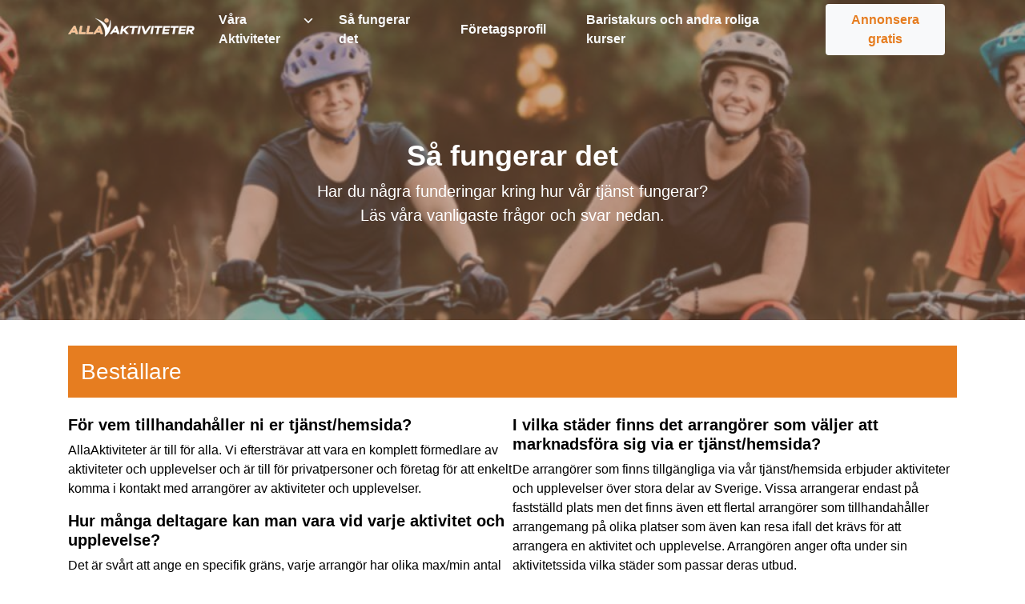

--- FILE ---
content_type: text/html; charset=UTF-8
request_url: https://www.allaaktiviteter.se/sa-fungerar-det/
body_size: 9825
content:
<!doctype html>

<html lang="en-US">
<head>
  <meta charset="UTF-8">
  <meta name="viewport" content="width=device-width, initial-scale=1, maximum-scale=1.0, minimum-scale=1, user-scalable=no">

  <meta name='robots' content='index, follow, max-image-preview:large, max-snippet:-1, max-video-preview:-1' />

	<!-- This site is optimized with the Yoast SEO plugin v26.8 - https://yoast.com/product/yoast-seo-wordpress/ -->
	<title>Så fungerar det – AllaAktiviteter.se</title>
	<meta name="description" content="Här svarar vi på de vanligaste frågorna från både arrangörer och privatpersoner. Klicka dig vidare för att läsa mer →" />
	<link rel="canonical" href="https://www.allaaktiviteter.se/sa-fungerar-det/" />
	<meta property="og:locale" content="en_US" />
	<meta property="og:type" content="article" />
	<meta property="og:title" content="Så fungerar det – AllaAktiviteter.se" />
	<meta property="og:description" content="Här svarar vi på de vanligaste frågorna från både arrangörer och privatpersoner. Klicka dig vidare för att läsa mer →" />
	<meta property="og:url" content="https://www.allaaktiviteter.se/sa-fungerar-det/" />
	<meta property="og:site_name" content="AllaAktiviteter" />
	<meta property="article:modified_time" content="2020-05-18T11:15:21+00:00" />
	<meta name="twitter:card" content="summary_large_image" />
	<meta name="twitter:label1" content="Est. reading time" />
	<meta name="twitter:data1" content="2 minutes" />
	<script type="application/ld+json" class="yoast-schema-graph">{"@context":"https://schema.org","@graph":[{"@type":"WebPage","@id":"https://www.allaaktiviteter.se/sa-fungerar-det/","url":"https://www.allaaktiviteter.se/sa-fungerar-det/","name":"Så fungerar det – AllaAktiviteter.se","isPartOf":{"@id":"https://www.allaaktiviteter.se/#website"},"datePublished":"2020-05-14T16:53:57+00:00","dateModified":"2020-05-18T11:15:21+00:00","description":"Här svarar vi på de vanligaste frågorna från både arrangörer och privatpersoner. Klicka dig vidare för att läsa mer →","breadcrumb":{"@id":"https://www.allaaktiviteter.se/sa-fungerar-det/#breadcrumb"},"inLanguage":"en-US","potentialAction":[{"@type":"ReadAction","target":["https://www.allaaktiviteter.se/sa-fungerar-det/"]}]},{"@type":"BreadcrumbList","@id":"https://www.allaaktiviteter.se/sa-fungerar-det/#breadcrumb","itemListElement":[{"@type":"ListItem","position":1,"name":"Home","item":"https://www.allaaktiviteter.se/"},{"@type":"ListItem","position":2,"name":"Så fungerar det"}]},{"@type":"WebSite","@id":"https://www.allaaktiviteter.se/#website","url":"https://www.allaaktiviteter.se/","name":"AllaAktiviteter","description":"","publisher":{"@id":"https://www.allaaktiviteter.se/#organization"},"potentialAction":[{"@type":"SearchAction","target":{"@type":"EntryPoint","urlTemplate":"https://www.allaaktiviteter.se/?s={search_term_string}"},"query-input":{"@type":"PropertyValueSpecification","valueRequired":true,"valueName":"search_term_string"}}],"inLanguage":"en-US"},{"@type":"Organization","@id":"https://www.allaaktiviteter.se/#organization","name":"AllaAktiviteter","url":"https://www.allaaktiviteter.se/","logo":{"@type":"ImageObject","inLanguage":"en-US","@id":"https://www.allaaktiviteter.se/#/schema/logo/image/","url":"https://www.allaaktiviteter.se/wp-content/uploads/2020/05/cropped-2_logga.png","contentUrl":"https://www.allaaktiviteter.se/wp-content/uploads/2020/05/cropped-2_logga.png","width":158,"height":24,"caption":"AllaAktiviteter"},"image":{"@id":"https://www.allaaktiviteter.se/#/schema/logo/image/"}}]}</script>
	<!-- / Yoast SEO plugin. -->


<link rel="alternate" title="oEmbed (JSON)" type="application/json+oembed" href="https://www.allaaktiviteter.se/wp-json/oembed/1.0/embed?url=https%3A%2F%2Fwww.allaaktiviteter.se%2Fsa-fungerar-det%2F" />
<link rel="alternate" title="oEmbed (XML)" type="text/xml+oembed" href="https://www.allaaktiviteter.se/wp-json/oembed/1.0/embed?url=https%3A%2F%2Fwww.allaaktiviteter.se%2Fsa-fungerar-det%2F&#038;format=xml" />
<style id='wp-img-auto-sizes-contain-inline-css' type='text/css'>
img:is([sizes=auto i],[sizes^="auto," i]){contain-intrinsic-size:3000px 1500px}
/*# sourceURL=wp-img-auto-sizes-contain-inline-css */
</style>
<style id='wp-emoji-styles-inline-css' type='text/css'>

	img.wp-smiley, img.emoji {
		display: inline !important;
		border: none !important;
		box-shadow: none !important;
		height: 1em !important;
		width: 1em !important;
		margin: 0 0.07em !important;
		vertical-align: -0.1em !important;
		background: none !important;
		padding: 0 !important;
	}
/*# sourceURL=wp-emoji-styles-inline-css */
</style>
<style id='wp-block-library-inline-css' type='text/css'>
:root{--wp-block-synced-color:#7a00df;--wp-block-synced-color--rgb:122,0,223;--wp-bound-block-color:var(--wp-block-synced-color);--wp-editor-canvas-background:#ddd;--wp-admin-theme-color:#007cba;--wp-admin-theme-color--rgb:0,124,186;--wp-admin-theme-color-darker-10:#006ba1;--wp-admin-theme-color-darker-10--rgb:0,107,160.5;--wp-admin-theme-color-darker-20:#005a87;--wp-admin-theme-color-darker-20--rgb:0,90,135;--wp-admin-border-width-focus:2px}@media (min-resolution:192dpi){:root{--wp-admin-border-width-focus:1.5px}}.wp-element-button{cursor:pointer}:root .has-very-light-gray-background-color{background-color:#eee}:root .has-very-dark-gray-background-color{background-color:#313131}:root .has-very-light-gray-color{color:#eee}:root .has-very-dark-gray-color{color:#313131}:root .has-vivid-green-cyan-to-vivid-cyan-blue-gradient-background{background:linear-gradient(135deg,#00d084,#0693e3)}:root .has-purple-crush-gradient-background{background:linear-gradient(135deg,#34e2e4,#4721fb 50%,#ab1dfe)}:root .has-hazy-dawn-gradient-background{background:linear-gradient(135deg,#faaca8,#dad0ec)}:root .has-subdued-olive-gradient-background{background:linear-gradient(135deg,#fafae1,#67a671)}:root .has-atomic-cream-gradient-background{background:linear-gradient(135deg,#fdd79a,#004a59)}:root .has-nightshade-gradient-background{background:linear-gradient(135deg,#330968,#31cdcf)}:root .has-midnight-gradient-background{background:linear-gradient(135deg,#020381,#2874fc)}:root{--wp--preset--font-size--normal:16px;--wp--preset--font-size--huge:42px}.has-regular-font-size{font-size:1em}.has-larger-font-size{font-size:2.625em}.has-normal-font-size{font-size:var(--wp--preset--font-size--normal)}.has-huge-font-size{font-size:var(--wp--preset--font-size--huge)}.has-text-align-center{text-align:center}.has-text-align-left{text-align:left}.has-text-align-right{text-align:right}.has-fit-text{white-space:nowrap!important}#end-resizable-editor-section{display:none}.aligncenter{clear:both}.items-justified-left{justify-content:flex-start}.items-justified-center{justify-content:center}.items-justified-right{justify-content:flex-end}.items-justified-space-between{justify-content:space-between}.screen-reader-text{border:0;clip-path:inset(50%);height:1px;margin:-1px;overflow:hidden;padding:0;position:absolute;width:1px;word-wrap:normal!important}.screen-reader-text:focus{background-color:#ddd;clip-path:none;color:#444;display:block;font-size:1em;height:auto;left:5px;line-height:normal;padding:15px 23px 14px;text-decoration:none;top:5px;width:auto;z-index:100000}html :where(.has-border-color){border-style:solid}html :where([style*=border-top-color]){border-top-style:solid}html :where([style*=border-right-color]){border-right-style:solid}html :where([style*=border-bottom-color]){border-bottom-style:solid}html :where([style*=border-left-color]){border-left-style:solid}html :where([style*=border-width]){border-style:solid}html :where([style*=border-top-width]){border-top-style:solid}html :where([style*=border-right-width]){border-right-style:solid}html :where([style*=border-bottom-width]){border-bottom-style:solid}html :where([style*=border-left-width]){border-left-style:solid}html :where(img[class*=wp-image-]){height:auto;max-width:100%}:where(figure){margin:0 0 1em}html :where(.is-position-sticky){--wp-admin--admin-bar--position-offset:var(--wp-admin--admin-bar--height,0px)}@media screen and (max-width:600px){html :where(.is-position-sticky){--wp-admin--admin-bar--position-offset:0px}}

/*# sourceURL=wp-block-library-inline-css */
</style><style id='wp-block-heading-inline-css' type='text/css'>
h1:where(.wp-block-heading).has-background,h2:where(.wp-block-heading).has-background,h3:where(.wp-block-heading).has-background,h4:where(.wp-block-heading).has-background,h5:where(.wp-block-heading).has-background,h6:where(.wp-block-heading).has-background{padding:1.25em 2.375em}h1.has-text-align-left[style*=writing-mode]:where([style*=vertical-lr]),h1.has-text-align-right[style*=writing-mode]:where([style*=vertical-rl]),h2.has-text-align-left[style*=writing-mode]:where([style*=vertical-lr]),h2.has-text-align-right[style*=writing-mode]:where([style*=vertical-rl]),h3.has-text-align-left[style*=writing-mode]:where([style*=vertical-lr]),h3.has-text-align-right[style*=writing-mode]:where([style*=vertical-rl]),h4.has-text-align-left[style*=writing-mode]:where([style*=vertical-lr]),h4.has-text-align-right[style*=writing-mode]:where([style*=vertical-rl]),h5.has-text-align-left[style*=writing-mode]:where([style*=vertical-lr]),h5.has-text-align-right[style*=writing-mode]:where([style*=vertical-rl]),h6.has-text-align-left[style*=writing-mode]:where([style*=vertical-lr]),h6.has-text-align-right[style*=writing-mode]:where([style*=vertical-rl]){rotate:180deg}
/*# sourceURL=https://www.allaaktiviteter.se/wp-includes/blocks/heading/style.min.css */
</style>
<style id='wp-block-columns-inline-css' type='text/css'>
.wp-block-columns{box-sizing:border-box;display:flex;flex-wrap:wrap!important}@media (min-width:782px){.wp-block-columns{flex-wrap:nowrap!important}}.wp-block-columns{align-items:normal!important}.wp-block-columns.are-vertically-aligned-top{align-items:flex-start}.wp-block-columns.are-vertically-aligned-center{align-items:center}.wp-block-columns.are-vertically-aligned-bottom{align-items:flex-end}@media (max-width:781px){.wp-block-columns:not(.is-not-stacked-on-mobile)>.wp-block-column{flex-basis:100%!important}}@media (min-width:782px){.wp-block-columns:not(.is-not-stacked-on-mobile)>.wp-block-column{flex-basis:0;flex-grow:1}.wp-block-columns:not(.is-not-stacked-on-mobile)>.wp-block-column[style*=flex-basis]{flex-grow:0}}.wp-block-columns.is-not-stacked-on-mobile{flex-wrap:nowrap!important}.wp-block-columns.is-not-stacked-on-mobile>.wp-block-column{flex-basis:0;flex-grow:1}.wp-block-columns.is-not-stacked-on-mobile>.wp-block-column[style*=flex-basis]{flex-grow:0}:where(.wp-block-columns){margin-bottom:1.75em}:where(.wp-block-columns.has-background){padding:1.25em 2.375em}.wp-block-column{flex-grow:1;min-width:0;overflow-wrap:break-word;word-break:break-word}.wp-block-column.is-vertically-aligned-top{align-self:flex-start}.wp-block-column.is-vertically-aligned-center{align-self:center}.wp-block-column.is-vertically-aligned-bottom{align-self:flex-end}.wp-block-column.is-vertically-aligned-stretch{align-self:stretch}.wp-block-column.is-vertically-aligned-bottom,.wp-block-column.is-vertically-aligned-center,.wp-block-column.is-vertically-aligned-top{width:100%}
/*# sourceURL=https://www.allaaktiviteter.se/wp-includes/blocks/columns/style.min.css */
</style>
<style id='wp-block-group-inline-css' type='text/css'>
.wp-block-group{box-sizing:border-box}:where(.wp-block-group.wp-block-group-is-layout-constrained){position:relative}
/*# sourceURL=https://www.allaaktiviteter.se/wp-includes/blocks/group/style.min.css */
</style>
<style id='wp-block-paragraph-inline-css' type='text/css'>
.is-small-text{font-size:.875em}.is-regular-text{font-size:1em}.is-large-text{font-size:2.25em}.is-larger-text{font-size:3em}.has-drop-cap:not(:focus):first-letter{float:left;font-size:8.4em;font-style:normal;font-weight:100;line-height:.68;margin:.05em .1em 0 0;text-transform:uppercase}body.rtl .has-drop-cap:not(:focus):first-letter{float:none;margin-left:.1em}p.has-drop-cap.has-background{overflow:hidden}:root :where(p.has-background){padding:1.25em 2.375em}:where(p.has-text-color:not(.has-link-color)) a{color:inherit}p.has-text-align-left[style*="writing-mode:vertical-lr"],p.has-text-align-right[style*="writing-mode:vertical-rl"]{rotate:180deg}
/*# sourceURL=https://www.allaaktiviteter.se/wp-includes/blocks/paragraph/style.min.css */
</style>
<style id='global-styles-inline-css' type='text/css'>
:root{--wp--preset--aspect-ratio--square: 1;--wp--preset--aspect-ratio--4-3: 4/3;--wp--preset--aspect-ratio--3-4: 3/4;--wp--preset--aspect-ratio--3-2: 3/2;--wp--preset--aspect-ratio--2-3: 2/3;--wp--preset--aspect-ratio--16-9: 16/9;--wp--preset--aspect-ratio--9-16: 9/16;--wp--preset--color--black: #000000;--wp--preset--color--cyan-bluish-gray: #abb8c3;--wp--preset--color--white: #ffffff;--wp--preset--color--pale-pink: #f78da7;--wp--preset--color--vivid-red: #cf2e2e;--wp--preset--color--luminous-vivid-orange: #ff6900;--wp--preset--color--luminous-vivid-amber: #fcb900;--wp--preset--color--light-green-cyan: #7bdcb5;--wp--preset--color--vivid-green-cyan: #00d084;--wp--preset--color--pale-cyan-blue: #8ed1fc;--wp--preset--color--vivid-cyan-blue: #0693e3;--wp--preset--color--vivid-purple: #9b51e0;--wp--preset--gradient--vivid-cyan-blue-to-vivid-purple: linear-gradient(135deg,rgb(6,147,227) 0%,rgb(155,81,224) 100%);--wp--preset--gradient--light-green-cyan-to-vivid-green-cyan: linear-gradient(135deg,rgb(122,220,180) 0%,rgb(0,208,130) 100%);--wp--preset--gradient--luminous-vivid-amber-to-luminous-vivid-orange: linear-gradient(135deg,rgb(252,185,0) 0%,rgb(255,105,0) 100%);--wp--preset--gradient--luminous-vivid-orange-to-vivid-red: linear-gradient(135deg,rgb(255,105,0) 0%,rgb(207,46,46) 100%);--wp--preset--gradient--very-light-gray-to-cyan-bluish-gray: linear-gradient(135deg,rgb(238,238,238) 0%,rgb(169,184,195) 100%);--wp--preset--gradient--cool-to-warm-spectrum: linear-gradient(135deg,rgb(74,234,220) 0%,rgb(151,120,209) 20%,rgb(207,42,186) 40%,rgb(238,44,130) 60%,rgb(251,105,98) 80%,rgb(254,248,76) 100%);--wp--preset--gradient--blush-light-purple: linear-gradient(135deg,rgb(255,206,236) 0%,rgb(152,150,240) 100%);--wp--preset--gradient--blush-bordeaux: linear-gradient(135deg,rgb(254,205,165) 0%,rgb(254,45,45) 50%,rgb(107,0,62) 100%);--wp--preset--gradient--luminous-dusk: linear-gradient(135deg,rgb(255,203,112) 0%,rgb(199,81,192) 50%,rgb(65,88,208) 100%);--wp--preset--gradient--pale-ocean: linear-gradient(135deg,rgb(255,245,203) 0%,rgb(182,227,212) 50%,rgb(51,167,181) 100%);--wp--preset--gradient--electric-grass: linear-gradient(135deg,rgb(202,248,128) 0%,rgb(113,206,126) 100%);--wp--preset--gradient--midnight: linear-gradient(135deg,rgb(2,3,129) 0%,rgb(40,116,252) 100%);--wp--preset--font-size--small: 13px;--wp--preset--font-size--medium: 20px;--wp--preset--font-size--large: 36px;--wp--preset--font-size--x-large: 42px;--wp--preset--spacing--20: 0.44rem;--wp--preset--spacing--30: 0.67rem;--wp--preset--spacing--40: 1rem;--wp--preset--spacing--50: 1.5rem;--wp--preset--spacing--60: 2.25rem;--wp--preset--spacing--70: 3.38rem;--wp--preset--spacing--80: 5.06rem;--wp--preset--shadow--natural: 6px 6px 9px rgba(0, 0, 0, 0.2);--wp--preset--shadow--deep: 12px 12px 50px rgba(0, 0, 0, 0.4);--wp--preset--shadow--sharp: 6px 6px 0px rgba(0, 0, 0, 0.2);--wp--preset--shadow--outlined: 6px 6px 0px -3px rgb(255, 255, 255), 6px 6px rgb(0, 0, 0);--wp--preset--shadow--crisp: 6px 6px 0px rgb(0, 0, 0);}:where(.is-layout-flex){gap: 0.5em;}:where(.is-layout-grid){gap: 0.5em;}body .is-layout-flex{display: flex;}.is-layout-flex{flex-wrap: wrap;align-items: center;}.is-layout-flex > :is(*, div){margin: 0;}body .is-layout-grid{display: grid;}.is-layout-grid > :is(*, div){margin: 0;}:where(.wp-block-columns.is-layout-flex){gap: 2em;}:where(.wp-block-columns.is-layout-grid){gap: 2em;}:where(.wp-block-post-template.is-layout-flex){gap: 1.25em;}:where(.wp-block-post-template.is-layout-grid){gap: 1.25em;}.has-black-color{color: var(--wp--preset--color--black) !important;}.has-cyan-bluish-gray-color{color: var(--wp--preset--color--cyan-bluish-gray) !important;}.has-white-color{color: var(--wp--preset--color--white) !important;}.has-pale-pink-color{color: var(--wp--preset--color--pale-pink) !important;}.has-vivid-red-color{color: var(--wp--preset--color--vivid-red) !important;}.has-luminous-vivid-orange-color{color: var(--wp--preset--color--luminous-vivid-orange) !important;}.has-luminous-vivid-amber-color{color: var(--wp--preset--color--luminous-vivid-amber) !important;}.has-light-green-cyan-color{color: var(--wp--preset--color--light-green-cyan) !important;}.has-vivid-green-cyan-color{color: var(--wp--preset--color--vivid-green-cyan) !important;}.has-pale-cyan-blue-color{color: var(--wp--preset--color--pale-cyan-blue) !important;}.has-vivid-cyan-blue-color{color: var(--wp--preset--color--vivid-cyan-blue) !important;}.has-vivid-purple-color{color: var(--wp--preset--color--vivid-purple) !important;}.has-black-background-color{background-color: var(--wp--preset--color--black) !important;}.has-cyan-bluish-gray-background-color{background-color: var(--wp--preset--color--cyan-bluish-gray) !important;}.has-white-background-color{background-color: var(--wp--preset--color--white) !important;}.has-pale-pink-background-color{background-color: var(--wp--preset--color--pale-pink) !important;}.has-vivid-red-background-color{background-color: var(--wp--preset--color--vivid-red) !important;}.has-luminous-vivid-orange-background-color{background-color: var(--wp--preset--color--luminous-vivid-orange) !important;}.has-luminous-vivid-amber-background-color{background-color: var(--wp--preset--color--luminous-vivid-amber) !important;}.has-light-green-cyan-background-color{background-color: var(--wp--preset--color--light-green-cyan) !important;}.has-vivid-green-cyan-background-color{background-color: var(--wp--preset--color--vivid-green-cyan) !important;}.has-pale-cyan-blue-background-color{background-color: var(--wp--preset--color--pale-cyan-blue) !important;}.has-vivid-cyan-blue-background-color{background-color: var(--wp--preset--color--vivid-cyan-blue) !important;}.has-vivid-purple-background-color{background-color: var(--wp--preset--color--vivid-purple) !important;}.has-black-border-color{border-color: var(--wp--preset--color--black) !important;}.has-cyan-bluish-gray-border-color{border-color: var(--wp--preset--color--cyan-bluish-gray) !important;}.has-white-border-color{border-color: var(--wp--preset--color--white) !important;}.has-pale-pink-border-color{border-color: var(--wp--preset--color--pale-pink) !important;}.has-vivid-red-border-color{border-color: var(--wp--preset--color--vivid-red) !important;}.has-luminous-vivid-orange-border-color{border-color: var(--wp--preset--color--luminous-vivid-orange) !important;}.has-luminous-vivid-amber-border-color{border-color: var(--wp--preset--color--luminous-vivid-amber) !important;}.has-light-green-cyan-border-color{border-color: var(--wp--preset--color--light-green-cyan) !important;}.has-vivid-green-cyan-border-color{border-color: var(--wp--preset--color--vivid-green-cyan) !important;}.has-pale-cyan-blue-border-color{border-color: var(--wp--preset--color--pale-cyan-blue) !important;}.has-vivid-cyan-blue-border-color{border-color: var(--wp--preset--color--vivid-cyan-blue) !important;}.has-vivid-purple-border-color{border-color: var(--wp--preset--color--vivid-purple) !important;}.has-vivid-cyan-blue-to-vivid-purple-gradient-background{background: var(--wp--preset--gradient--vivid-cyan-blue-to-vivid-purple) !important;}.has-light-green-cyan-to-vivid-green-cyan-gradient-background{background: var(--wp--preset--gradient--light-green-cyan-to-vivid-green-cyan) !important;}.has-luminous-vivid-amber-to-luminous-vivid-orange-gradient-background{background: var(--wp--preset--gradient--luminous-vivid-amber-to-luminous-vivid-orange) !important;}.has-luminous-vivid-orange-to-vivid-red-gradient-background{background: var(--wp--preset--gradient--luminous-vivid-orange-to-vivid-red) !important;}.has-very-light-gray-to-cyan-bluish-gray-gradient-background{background: var(--wp--preset--gradient--very-light-gray-to-cyan-bluish-gray) !important;}.has-cool-to-warm-spectrum-gradient-background{background: var(--wp--preset--gradient--cool-to-warm-spectrum) !important;}.has-blush-light-purple-gradient-background{background: var(--wp--preset--gradient--blush-light-purple) !important;}.has-blush-bordeaux-gradient-background{background: var(--wp--preset--gradient--blush-bordeaux) !important;}.has-luminous-dusk-gradient-background{background: var(--wp--preset--gradient--luminous-dusk) !important;}.has-pale-ocean-gradient-background{background: var(--wp--preset--gradient--pale-ocean) !important;}.has-electric-grass-gradient-background{background: var(--wp--preset--gradient--electric-grass) !important;}.has-midnight-gradient-background{background: var(--wp--preset--gradient--midnight) !important;}.has-small-font-size{font-size: var(--wp--preset--font-size--small) !important;}.has-medium-font-size{font-size: var(--wp--preset--font-size--medium) !important;}.has-large-font-size{font-size: var(--wp--preset--font-size--large) !important;}.has-x-large-font-size{font-size: var(--wp--preset--font-size--x-large) !important;}
:where(.wp-block-columns.is-layout-flex){gap: 2em;}:where(.wp-block-columns.is-layout-grid){gap: 2em;}
/*# sourceURL=global-styles-inline-css */
</style>
<style id='core-block-supports-inline-css' type='text/css'>
.wp-container-core-columns-is-layout-9d6595d7{flex-wrap:nowrap;}
/*# sourceURL=core-block-supports-inline-css */
</style>

<style id='classic-theme-styles-inline-css' type='text/css'>
/*! This file is auto-generated */
.wp-block-button__link{color:#fff;background-color:#32373c;border-radius:9999px;box-shadow:none;text-decoration:none;padding:calc(.667em + 2px) calc(1.333em + 2px);font-size:1.125em}.wp-block-file__button{background:#32373c;color:#fff;text-decoration:none}
/*# sourceURL=/wp-includes/css/classic-themes.min.css */
</style>
<link rel='stylesheet' id='dashicons-css' href='https://www.allaaktiviteter.se/wp-includes/css/dashicons.min.css?ver=6.9' type='text/css' media='all' />
<link rel='stylesheet' id='style-css' href='https://www.allaaktiviteter.se/wp-content/themes/alla-aktiviteter-theme/style.css?ver=6.9' type='text/css' media='all' />
<script type="text/javascript" defer src="https://www.allaaktiviteter.se/wp-includes/js/jquery/jquery.min.js?ver=3.7.1" id="jquery-core-js"></script>
<script type="text/javascript" defer src="https://www.allaaktiviteter.se/wp-includes/js/jquery/jquery-migrate.min.js?ver=3.4.1" id="jquery-migrate-js"></script>
<link rel="https://api.w.org/" href="https://www.allaaktiviteter.se/wp-json/" /><link rel="alternate" title="JSON" type="application/json" href="https://www.allaaktiviteter.se/wp-json/wp/v2/pages/34" /><link rel="EditURI" type="application/rsd+xml" title="RSD" href="https://www.allaaktiviteter.se/xmlrpc.php?rsd" />
<meta name="generator" content="WordPress 6.9" />
<link rel='shortlink' href='https://www.allaaktiviteter.se/?p=34' />
    <link href="https://fonts.googleapis.com/css2?family=Open+Sans:wght@300;400;600&display=swap" rel="preconnect">
    <link href="https://fonts.googleapis.com/css2?family=KoHo:wght@400;700&display=swap" rel="preconnect">
    <link href="https://fonts.googleapis.com/css2?family=Raleway:wght@600&display=swap" rel="preconnect">
    <link href="https://fonts.googleapis.com/css2?family=Nunito&display=swap" rel="preconnect">
  <link rel="icon" href="https://www.allaaktiviteter.se/wp-content/uploads/2020/05/cropped-Group-7-32x32.png" sizes="32x32" />
<link rel="icon" href="https://www.allaaktiviteter.se/wp-content/uploads/2020/05/cropped-Group-7-192x192.png" sizes="192x192" />
<link rel="apple-touch-icon" href="https://www.allaaktiviteter.se/wp-content/uploads/2020/05/cropped-Group-7-180x180.png" />
<meta name="msapplication-TileImage" content="https://www.allaaktiviteter.se/wp-content/uploads/2020/05/cropped-Group-7-270x270.png" />
</head>

<body class="<? body_class(); ?>">
  <div class="site">

          <nav class="navigation handheld navigation-light" data-scroll>

                
        <div class="navigation-wrapper">
          <div class="navigation-branding"><a href="https://www.allaaktiviteter.se/" rel="home"><img width="158" height="24" class="navigation-logo lazy" alt="" decoding="async" lazy="true" loading="lazy" data-src="https://www.allaaktiviteter.se/wp-content/uploads/2020/05/cropped-2_logga.png" data-srcset="https://www.allaaktiviteter.se/wp-content/uploads/2020/05/cropped-2_logga.png 158w, https://www.allaaktiviteter.se/wp-content/uploads/2020/05/cropped-2_logga-150x24.png 150w" data-sizes="(max-width: 158px) 100vw, 158px" /></a></div><ul class="navigation-bar" data-toggle="collapsed"><div><li class="navigation-item"><a  href="https://www.allaaktiviteter.se/aktiviteter/" class="navigation-link">Våra Aktiviteter <span data-target="toggle" class="dashicons dashicons-arrow-down-alt2"></span></a><ul data-toggle="collapsed" class="submenu handheld"><li class="submenu-item"><a class="submenu-link" href="https://www.allaaktiviteter.se/aktiviteter/adrenalinkick/">Adrenalinkickar</a></li><li class="submenu-item"><a class="submenu-link" href="https://www.allaaktiviteter.se/aktiviteter/fest-hogtid/">Fest &amp; Högtid</a></li><li class="submenu-item"><a class="submenu-link" href="https://www.allaaktiviteter.se/aktiviteter/foretagsevent/">Företagsevent</a></li><li class="submenu-item"><a class="submenu-link" href="https://www.allaaktiviteter.se/aktiviteter/mat-och-dryck/">Mat &amp; Dryck</a></li><li class="submenu-item"><a href="https://www.allaaktiviteter.se/aktiviteter/">Visa all aktiviteter</a></li></ul></li><li class="navigation-item"><a  href="https://www.allaaktiviteter.se/sa-fungerar-det/" class="navigation-link">Så fungerar det </a></li><li class="navigation-item"><a  href="https://www.allaaktiviteter.se/foretagsprofil/" class="navigation-link" rel="nofollow">Företagsprofil </a></li></div><div><li class="navigation-item"><a  href="https://www.allaaktiviteter.se/roliga-kurser/" class="navigation-link">Baristakurs och andra roliga kurser </a></li><li class="navigation-item"><a  href="https://www.allaaktiviteter.se/annonsera-gratis/" class="btn btn-light btn-block text-primary">Annonsera gratis </a></li></div></ul>          <div class="handler" data-target="toggle">
            <div class="handler-bar"></div>
          </div><!-- end .navigation-handler -->
        </div><!-- end .navigation-wrapper -->
      </nav><!-- end .navigation -->
    
        <header class="banner banner-primary-second">
    
      <img width="1920" height="400" class="banner-image large lazy" alt="" decoding="async" fetchpriority="high" lazy="true" loading="lazy" data-src="https://www.allaaktiviteter.se/wp-content/uploads/2020/05/header.jpeg.jpg" data-srcset="https://www.allaaktiviteter.se/wp-content/uploads/2020/05/header.jpeg.jpg 1920w, https://www.allaaktiviteter.se/wp-content/uploads/2020/05/header.jpeg-300x63.jpg 300w, https://www.allaaktiviteter.se/wp-content/uploads/2020/05/header.jpeg-1024x213.jpg 1024w, https://www.allaaktiviteter.se/wp-content/uploads/2020/05/header.jpeg-768x160.jpg 768w, https://www.allaaktiviteter.se/wp-content/uploads/2020/05/header.jpeg-1536x320.jpg 1536w" data-sizes="(max-width: 1920px) 100vw, 1920px" /><noscript><img src="https://www.allaaktiviteter.se/wp-content/uploads/2020/05/header.jpeg.jpg" alt="" /></noscript>    
      <div class="banner-overlay image">
          
        <div>
<h1 class="has-text-align-center"> Så fungerar det</h1>

<p>Har du några funderingar kring hur vår tjänst fungerar? <br>Läs våra vanligaste frågor och svar nedan.</p>
</div>      </div>
    </header>
        <main class="page" role="main">
    
  <section class="section-fluid first bg-white">
    <div class="container"> 
          
      
<div class="wp-block-group"><div class="wp-block-group__inner-container is-layout-flow wp-block-group-is-layout-flow">
<h2 class="heading primary wp-block-heading"> Beställare </h2>



<div class="wp-block-columns is-layout-flex wp-container-core-columns-is-layout-9d6595d7 wp-block-columns-is-layout-flex">
<div class="wp-block-column is-layout-flow wp-block-column-is-layout-flow">
<h3 class="wp-block-heading">För vem tillhandahåller ni er tjänst/hemsida?  </h3>



<p>AllaAktiviteter är till för alla. Vi eftersträvar att vara en komplett förmedlare av aktiviteter och upplevelser och är till för privatpersoner och företag för att enkelt komma i kontakt med arrangörer av aktiviteter och upplevelser.</p>



<h3 class="wp-block-heading">Hur många deltagare kan man vara vid varje aktivitet och upplevelse?</h3>



<p> Det är svårt att ange en specifik gräns, varje arrangör har olika max/min antal deltagare så vi råder er att alltid kontakta en specifik arrangör för att få dessa uppgifter. Ofta står det även under deras egen aktivitetssida.</p>
</div>



<div class="wp-block-column is-layout-flow wp-block-column-is-layout-flow">
<h3 class="wp-block-heading">I vilka städer finns det arrangörer som väljer att marknadsföra sig via er tjänst/hemsida? </h3>



<p> De arrangörer som finns tillgängliga via vår tjänst/hemsida erbjuder aktiviteter och upplevelser över stora delar av Sverige. Vissa arrangerar endast på fastställd plats men det finns även ett flertal arrangörer som tillhandahåller arrangemang på olika platser som även kan resa ifall det krävs för att arrangera en aktivitet och upplevelse. Arrangören anger ofta under sin aktivitetssida vilka städer som passar deras utbud.</p>
</div>
</div>



<h2 class="heading primary wp-block-heading">Försäkringar</h2>



<p class="col-md-8 mb-5">Vi kan ej garantera att varje arrangör tillhandahåller försäkringar för deras aktiviteter och upplevelser. Detta måste kontrolleras direkt med arrangören. </p>



<div class="wp-block-columns is-layout-flex wp-container-core-columns-is-layout-9d6595d7 wp-block-columns-is-layout-flex">
<div class="wp-block-column is-layout-flow wp-block-column-is-layout-flow">
<h3 class="wp-block-heading">Alkohol och aktivitet?</h3>



<p> Alkohol får rent generellt förekomma på de flesta aktiviteter och upplevelser. Det är dock upp till varje arrangör att ta beslut om detta och ifall det känns oklart innan en bokning bör ni även bekräfta det med arrangören. </p>



<h3 class="wp-block-heading">Vid frågor angående en aktivitet eller upplevelse vem bör kontaktas?</h3>



<p> Kontakta arrangören direkt via deras kontaktuppgifter. </p>
</div>



<div class="wp-block-column is-layout-flow wp-block-column-is-layout-flow">
<h3 class="wp-block-heading">Vem är det man kontaktar när man bokar en aktivitet? </h3>



<p> Kontakten sker mellan beställare och arrangören. Arrangören tillhandahåller sina kontaktuppgifter på sin aktivitetssida. </p>
</div>
</div>
</div></div>

    </div>
  </section>


  </main><!-- end .page -->

    <footer class="site-footer footer">
      <section class="footer-content">
        <div class="container">
          <div class="row">
            <div class="footer-column-1">
              <img width="257" height="39" class="image wp-image-10  attachment-full size-full lazy" alt="" style="max-width: 100%; height: auto;" decoding="async" loading="lazy" lazy="true" data-src="https://www.allaaktiviteter.se/wp-content/uploads/2020/05/allaaktiviteter-logga-footer.png" />			<div class="textwidget"><p>AllaAktiviteter är en samlingssida för aktiviteter och upplevelser runt om i hela Sverige och hos oss finns något som passar alla.</p>
</div>
		            </div><!-- end .footer-column-2 -->

            <div class="footer-column-2">
              <li class="list-item"><strong>Information</strong></li><div class="menu-footer-container"><ul id="menu-footer" class="list"><li class="list-item"><a href="https://www.allaaktiviteter.se/kontakta-oss/">Kontakta oss<span class="dashicons dashicons-arrow-right-alt2"></span></a></li>
<li class="list-item"><a href="https://www.allaaktiviteter.se/sa-fungerar-det/">Så fungerar det<span class="dashicons dashicons-arrow-right-alt2"></span></a></li>
<li class="list-item"><a href="https://www.allaaktiviteter.se/privacy-policy/">Allmänna villkor<span class="dashicons dashicons-arrow-right-alt2"></span></a></li>
<li class="list-item"><a href="https://www.allaaktiviteter.se/om-oss/">Om oss<span class="dashicons dashicons-arrow-right-alt2"></span></a></li>
</ul></div>            </div><!-- end .footer-column-2 -->
          
            <div class="footer-column-3">
              <ul class="list"><li><strong>Populära aktiviteter</strong></li><li class="list-item"><a href="https://www.allaaktiviteter.se/aktivitet/escape-house-gateborg/escape-game/">Escape Game<span class="dashicons dashicons-arrow-right-alt2 white"></span></a></li><li class="list-item"><a href="https://www.allaaktiviteter.se/aktivitet/blue-event/bumperball-malmo/">Bumperball Malmö<span class="dashicons dashicons-arrow-right-alt2 white"></span></a></li><li class="list-item"><a href="https://www.allaaktiviteter.se/aktivitet/adrenalin-nu/dodgeball/">Dodgeball<span class="dashicons dashicons-arrow-right-alt2 white"></span></a></li><li class="list-item"><a href="https://www.allaaktiviteter.se/aktivitet/adrenalin-nu/paintball/">Paintball<span class="dashicons dashicons-arrow-right-alt2 white"></span></a></li></ul>            </div><!-- end .footer-column-3 -->
          </div><!-- end .row -->
        </div><!-- end .container -->
      </section><!-- end .footer-content -->

      <section class="footer-info">
        <small class="footer-copy">Copyright AllaAktiviteter &copy; 2026</small><small>Powered by <a href="" target="_blank"><a href="https://noor.se/">Noor.se</a></a></small>      </section><!-- end .footer-info -->
    </footer><!-- end .site-footer -->
                
  </div><!-- end .site -->
  <script type="speculationrules">
{"prefetch":[{"source":"document","where":{"and":[{"href_matches":"/*"},{"not":{"href_matches":["/wp-*.php","/wp-admin/*","/wp-content/uploads/*","/wp-content/*","/wp-content/plugins/*","/wp-content/themes/alla-aktiviteter-theme/*","/*\\?(.+)"]}},{"not":{"selector_matches":"a[rel~=\"nofollow\"]"}},{"not":{"selector_matches":".no-prefetch, .no-prefetch a"}}]},"eagerness":"conservative"}]}
</script>
<script type="text/javascript" src="https://www.allaaktiviteter.se/wp-content/themes/alla-aktiviteter-theme/assets/js/lazyLoader.min.js?ver=1.0.0" id="lazyLoader-js"></script>
<script type="text/javascript" defer src="https://www.allaaktiviteter.se/wp-includes/js/underscore.min.js?ver=1.13.7" id="underscore-js"></script>
<script type="text/javascript" defer src="https://www.allaaktiviteter.se/wp-includes/js/backbone.min.js?ver=1.6.0" id="backbone-js"></script>
<script type="text/javascript" id="wp-api-request-js-extra">
/* <![CDATA[ */
var wpApiSettings = {"root":"https://www.allaaktiviteter.se/wp-json/","nonce":"cc15e82945","versionString":"wp/v2/"};
//# sourceURL=wp-api-request-js-extra
/* ]]> */
</script>
<script type="text/javascript" defer src="https://www.allaaktiviteter.se/wp-includes/js/api-request.min.js?ver=6.9" id="wp-api-request-js"></script>
<script type="text/javascript" id="wp-api-js-extra">
/* <![CDATA[ */
var WP_API_Settings = {"root":"https://www.allaaktiviteter.se/wp-json/","nonce":"cc15e82945","version":"1","namespace":"alla-aktiviteter-theme","requestUrl":"https://www.allaaktiviteter.se/wp-json/alla-aktiviteter-theme/v1"};
var WP_API_Settings = {"root":"https://www.allaaktiviteter.se/wp-json/","nonce":"cc15e82945","version":"1","namespace":"alla-aktiviteter-theme","requestUrl":"https://www.allaaktiviteter.se/wp-json/alla-aktiviteter-theme/v1"};
var WP_API_Settings = {"root":"https://www.allaaktiviteter.se/wp-json/","nonce":"cc15e82945","version":"1","namespace":"alla-aktiviteter-theme","requestUrl":"https://www.allaaktiviteter.se/wp-json/alla-aktiviteter-theme/v1"};
var WP_API_Settings = {"root":"https://www.allaaktiviteter.se/wp-json/","nonce":"cc15e82945","version":"1","namespace":"alla-aktiviteter-theme","requestUrl":"https://www.allaaktiviteter.se/wp-json/alla-aktiviteter-theme/v1"};
//# sourceURL=wp-api-js-extra
/* ]]> */
</script>
<script type="text/javascript" defer src="https://www.allaaktiviteter.se/wp-includes/js/wp-api.min.js?ver=6.9" id="wp-api-js"></script>
<script type="text/javascript" defer src="https://www.allaaktiviteter.se/wp-content/themes/alla-aktiviteter-theme/assets/js/filterSelect.min.js?ver=1.0.0" id="filterSelect-js"></script>
<script type="text/javascript" defer src="https://www.allaaktiviteter.se/wp-content/themes/alla-aktiviteter-theme/assets/js/main.min.js?ver=1.0.0" id="main-js"></script>
<script id="wp-emoji-settings" type="application/json">
{"baseUrl":"https://s.w.org/images/core/emoji/17.0.2/72x72/","ext":".png","svgUrl":"https://s.w.org/images/core/emoji/17.0.2/svg/","svgExt":".svg","source":{"concatemoji":"https://www.allaaktiviteter.se/wp-includes/js/wp-emoji-release.min.js?ver=6.9"}}
</script>
<script type="module">
/* <![CDATA[ */
/*! This file is auto-generated */
const a=JSON.parse(document.getElementById("wp-emoji-settings").textContent),o=(window._wpemojiSettings=a,"wpEmojiSettingsSupports"),s=["flag","emoji"];function i(e){try{var t={supportTests:e,timestamp:(new Date).valueOf()};sessionStorage.setItem(o,JSON.stringify(t))}catch(e){}}function c(e,t,n){e.clearRect(0,0,e.canvas.width,e.canvas.height),e.fillText(t,0,0);t=new Uint32Array(e.getImageData(0,0,e.canvas.width,e.canvas.height).data);e.clearRect(0,0,e.canvas.width,e.canvas.height),e.fillText(n,0,0);const a=new Uint32Array(e.getImageData(0,0,e.canvas.width,e.canvas.height).data);return t.every((e,t)=>e===a[t])}function p(e,t){e.clearRect(0,0,e.canvas.width,e.canvas.height),e.fillText(t,0,0);var n=e.getImageData(16,16,1,1);for(let e=0;e<n.data.length;e++)if(0!==n.data[e])return!1;return!0}function u(e,t,n,a){switch(t){case"flag":return n(e,"\ud83c\udff3\ufe0f\u200d\u26a7\ufe0f","\ud83c\udff3\ufe0f\u200b\u26a7\ufe0f")?!1:!n(e,"\ud83c\udde8\ud83c\uddf6","\ud83c\udde8\u200b\ud83c\uddf6")&&!n(e,"\ud83c\udff4\udb40\udc67\udb40\udc62\udb40\udc65\udb40\udc6e\udb40\udc67\udb40\udc7f","\ud83c\udff4\u200b\udb40\udc67\u200b\udb40\udc62\u200b\udb40\udc65\u200b\udb40\udc6e\u200b\udb40\udc67\u200b\udb40\udc7f");case"emoji":return!a(e,"\ud83e\u1fac8")}return!1}function f(e,t,n,a){let r;const o=(r="undefined"!=typeof WorkerGlobalScope&&self instanceof WorkerGlobalScope?new OffscreenCanvas(300,150):document.createElement("canvas")).getContext("2d",{willReadFrequently:!0}),s=(o.textBaseline="top",o.font="600 32px Arial",{});return e.forEach(e=>{s[e]=t(o,e,n,a)}),s}function r(e){var t=document.createElement("script");t.src=e,t.defer=!0,document.head.appendChild(t)}a.supports={everything:!0,everythingExceptFlag:!0},new Promise(t=>{let n=function(){try{var e=JSON.parse(sessionStorage.getItem(o));if("object"==typeof e&&"number"==typeof e.timestamp&&(new Date).valueOf()<e.timestamp+604800&&"object"==typeof e.supportTests)return e.supportTests}catch(e){}return null}();if(!n){if("undefined"!=typeof Worker&&"undefined"!=typeof OffscreenCanvas&&"undefined"!=typeof URL&&URL.createObjectURL&&"undefined"!=typeof Blob)try{var e="postMessage("+f.toString()+"("+[JSON.stringify(s),u.toString(),c.toString(),p.toString()].join(",")+"));",a=new Blob([e],{type:"text/javascript"});const r=new Worker(URL.createObjectURL(a),{name:"wpTestEmojiSupports"});return void(r.onmessage=e=>{i(n=e.data),r.terminate(),t(n)})}catch(e){}i(n=f(s,u,c,p))}t(n)}).then(e=>{for(const n in e)a.supports[n]=e[n],a.supports.everything=a.supports.everything&&a.supports[n],"flag"!==n&&(a.supports.everythingExceptFlag=a.supports.everythingExceptFlag&&a.supports[n]);var t;a.supports.everythingExceptFlag=a.supports.everythingExceptFlag&&!a.supports.flag,a.supports.everything||((t=a.source||{}).concatemoji?r(t.concatemoji):t.wpemoji&&t.twemoji&&(r(t.twemoji),r(t.wpemoji)))});
//# sourceURL=https://www.allaaktiviteter.se/wp-includes/js/wp-emoji-loader.min.js
/* ]]> */
</script>

<script defer src="https://static.cloudflareinsights.com/beacon.min.js/vcd15cbe7772f49c399c6a5babf22c1241717689176015" integrity="sha512-ZpsOmlRQV6y907TI0dKBHq9Md29nnaEIPlkf84rnaERnq6zvWvPUqr2ft8M1aS28oN72PdrCzSjY4U6VaAw1EQ==" data-cf-beacon='{"version":"2024.11.0","token":"014fe8823e9e4fc29ea4215c03e32d44","r":1,"server_timing":{"name":{"cfCacheStatus":true,"cfEdge":true,"cfExtPri":true,"cfL4":true,"cfOrigin":true,"cfSpeedBrain":true},"location_startswith":null}}' crossorigin="anonymous"></script>
</body>
</html>

--- FILE ---
content_type: text/css
request_url: https://www.allaaktiviteter.se/wp-content/themes/alla-aktiviteter-theme/style.css?ver=6.9
body_size: 20180
content:
/*!
 * Bootstrap v4.2.1 (https://getbootstrap.com/)
 * Copyright 2011-2019 The Bootstrap Authors
 * Copyright 2011-2019 Twitter, Inc.
 * Licensed under MIT (https://github.com/twbs/bootstrap/blob/master/LICENSE)
 *//*!
 * Theme Name: Alla Aktiviteter
 * Author: Noor.se
 * Author URI: https://noor.se/
 * Version: 1.0.0
*/:root{--blue: #6aa8e4;--indigo: #4995de;--purple: #6f42c1;--pink: #f075a2;--red: #dc3545;--orange: #e67d20;--brown: #8F5B3E;--yellow: #f3c46c;--green: #9dcc64;--teal: #20c997;--cyan: #64b4dd;--white: #fff;--gray: #676562;--gray-dark: #3F3F3F;--primary: #e67d20;--primary-second: #8F5B3E;--primary-light: rgba(230,125,32,0.15);--secondary: #3F3F3F;--success: #9dcc64;--info: #64b4dd;--warning: #f3c46c;--danger: #dc3545;--smooth: #676562;--light: #f8f9fa;--dark: #3F3F3F;--breakpoint-xs: 0;--breakpoint-sm: 576px;--breakpoint-md: 768px;--breakpoint-lg: 992px;--breakpoint-xl: 1200px;--font-family-sans-serif: "KoHo", sans-serif;--font-family-monospace: SFMono-Regular, Menlo, Monaco, Consolas, "Liberation Mono", "Courier New", monospace}*,*::before,*::after{box-sizing:border-box}html{font-family:sans-serif;line-height:1.15;-webkit-text-size-adjust:100%;-webkit-tap-highlight-color:rgba(0,0,0,0)}article,aside,figcaption,figure,footer,header,hgroup,main,nav,section{display:block}body{margin:0;font-family:"Open Sans",sans-serif;font-size:1rem;font-weight:400;line-height:1.5;color:#212529;text-align:left;background-color:#fff}[tabindex="-1"]:focus{outline:0 !important}hr{box-sizing:content-box;height:0;overflow:visible}h1,h2,h3,h4,h5,h6{margin-top:0;margin-bottom:.5rem}p{margin-top:0;margin-bottom:1rem}abbr[title],abbr[data-original-title]{text-decoration:underline;text-decoration:underline dotted;cursor:help;border-bottom:0;text-decoration-skip-ink:none}address{margin-bottom:1rem;font-style:normal;line-height:inherit}ol,ul,dl{margin-top:0;margin-bottom:1rem}ol ol,ul ul,ol ul,ul ol{margin-bottom:0}dt{font-weight:700}dd{margin-bottom:.5rem;margin-left:0}blockquote{margin:0 0 1rem}b,strong{font-weight:bolder}small{font-size:80%}sub,sup{position:relative;font-size:75%;line-height:0;vertical-align:baseline}sub{bottom:-.25em}sup{top:-.5em}a{color:#e67d20;text-decoration:none;background-color:transparent}a:hover{color:#a75813;text-decoration:underline}a:not([href]):not([tabindex]){color:inherit;text-decoration:none}a:not([href]):not([tabindex]):hover,a:not([href]):not([tabindex]):focus{color:inherit;text-decoration:none}a:not([href]):not([tabindex]):focus{outline:0}pre,code,kbd,samp{font-family:SFMono-Regular,Menlo,Monaco,Consolas,"Liberation Mono","Courier New",monospace;font-size:1em}pre{margin-top:0;margin-bottom:1rem;overflow:auto}figure{margin:0 0 1rem}img{vertical-align:middle;border-style:none}svg{overflow:hidden;vertical-align:middle}table{border-collapse:collapse}caption{padding-top:.75rem;padding-bottom:.75rem;color:#676562;text-align:left;caption-side:bottom}th{text-align:inherit}label{display:inline-block;margin-bottom:.5rem}button{border-radius:0}button:focus{outline:1px dotted;outline:5px auto -webkit-focus-ring-color}input,button,select,optgroup,textarea{margin:0;font-family:inherit;font-size:inherit;line-height:inherit}button,input{overflow:visible}button,select{text-transform:none}select{word-wrap:normal}button,[type="button"],[type="reset"],[type="submit"]{-webkit-appearance:button}button:not(:disabled),[type="button"]:not(:disabled),[type="reset"]:not(:disabled),[type="submit"]:not(:disabled){cursor:pointer}button::-moz-focus-inner,[type="button"]::-moz-focus-inner,[type="reset"]::-moz-focus-inner,[type="submit"]::-moz-focus-inner{padding:0;border-style:none}input[type="radio"],input[type="checkbox"]{box-sizing:border-box;padding:0}input[type="date"],input[type="time"],input[type="datetime-local"],input[type="month"]{-webkit-appearance:listbox}textarea{overflow:auto;resize:vertical}fieldset{min-width:0;padding:0;margin:0;border:0}legend{display:block;width:100%;max-width:100%;padding:0;margin-bottom:.5rem;font-size:1.5rem;line-height:inherit;color:inherit;white-space:normal}progress{vertical-align:baseline}[type="number"]::-webkit-inner-spin-button,[type="number"]::-webkit-outer-spin-button{height:auto}[type="search"]{outline-offset:-2px;-webkit-appearance:none}[type="search"]::-webkit-search-decoration{-webkit-appearance:none}::-webkit-file-upload-button{font:inherit;-webkit-appearance:button}output{display:inline-block}summary{display:list-item;cursor:pointer}template{display:none}[hidden]{display:none !important}h1,h2,h3,h4,h5,h6,.h1,.h2,.h3,.h4,.h5,.h6{margin-bottom:.5rem;font-weight:500;line-height:1.2}h1,.h1{font-size:2.25rem}h2,.h2{font-size:1.75rem}h3,.h3{font-size:1.25rem}h4,.h4{font-size:1rem}h5,.h5{font-size:1.5rem}h6,.h6{font-size:1rem}.lead{font-size:1.25rem;font-weight:300}.display-1{font-size:6rem;font-weight:300;line-height:1.2}.display-2{font-size:5.5rem;font-weight:300;line-height:1.2}.display-3{font-size:4.5rem;font-weight:300;line-height:1.2}.display-4{font-size:3.5rem;font-weight:300;line-height:1.2}hr{margin-top:1rem;margin-bottom:1rem;border:0;border-top:2px solid rgba(0,0,0,0.1)}small,.small{font-size:80%;font-weight:400}mark,.mark{padding:.2em;background-color:#fcf8e3}.list-unstyled{padding-left:0;list-style:none}.list-inline{padding-left:0;list-style:none}.list-inline-item{display:inline-block}.list-inline-item:not(:last-child){margin-right:.5rem}.initialism{font-size:90%;text-transform:uppercase}.blockquote{margin-bottom:1rem;font-size:1.25rem}.blockquote-footer{display:block;font-size:80%;color:#676562}.blockquote-footer::before{content:"\2014\00A0"}.container,.container-spacer,.acf-field.acf-field-group,.acf-field.acf-field-repeater{width:100%;padding-right:15px;padding-left:15px;margin-right:auto;margin-left:auto}@media (min-width: 576px){.container,.container-spacer,.acf-field.acf-field-group,.acf-field.acf-field-repeater{max-width:540px}}@media (min-width: 768px){.container,.container-spacer,.acf-field.acf-field-group,.acf-field.acf-field-repeater{max-width:720px}}@media (min-width: 992px){.container,.container-spacer,.acf-field.acf-field-group,.acf-field.acf-field-repeater{max-width:960px}}@media (min-width: 1200px){.container,.container-spacer,.acf-field.acf-field-group,.acf-field.acf-field-repeater{max-width:1140px}}.container-fluid{width:100%;padding-right:15px;padding-left:15px;margin-right:auto;margin-left:auto}.row,.row-center,.acf-field.acf-field-group .acf-fields,.acf-field.acf-field-repeater .acf-fields,.locations-body{display:flex;flex-wrap:wrap;margin-right:-15px;margin-left:-15px}.no-gutters{margin-right:0;margin-left:0}.no-gutters>.col,.no-gutters>[class*="col-"]{padding-right:0;padding-left:0}.col-1,.col-2,.col-3,.col-4,.col-5,.col-6,.col-7,.col-8,.col-9,.col-10,.col-11,.col-12,.page-content-primary,.page.left .page-content-primary,.page.left .page-content-aside,.page.right .page-content-primary,.page.right .page-content-aside,.page.wide .page-content-primary,.page.wide .page-content-aside,#custom-login-form,#custom-login-form p,.locations-info,.col,.col-auto,.col-sm-1,.col-sm-2,.col-sm-3,.col-sm-4,.col-sm-5,.col-sm-6,.col-sm-7,.col-sm-8,.col-sm-9,.col-sm-10,.col-sm-11,.col-sm-12,.col-sm,.col-sm-auto,.col-md-1,.col-md-2,.col-md-3,.footer-column-2,.footer-column-3,.col-md-4,.acf-field.acf-field-group .acf-field,.acf-field.acf-field-repeater .acf-field,.col-md-5,.col-md-6,.locations-card,.footer-column-1,.col-md-7,.col-md-8,.acf-field.acf-field-group .acf-field:last-child,.acf-field.acf-field-repeater .acf-field:last-child,.col-md-9,.col-md-10,.col-md-11,.col-md-12,.col-md,.col-md-auto,.col-lg-1,.col-lg-2,.col-lg-3,.col-lg-4,.col-lg-5,.col-lg-6,.col-lg-7,.col-lg-8,.col-lg-9,.col-lg-10,.col-lg-11,.col-lg-12,.col-lg,.col-lg-auto,.col-xl-1,.col-xl-2,.col-xl-3,.col-xl-4,.col-xl-5,.col-xl-6,.col-xl-7,.col-xl-8,.col-xl-9,.col-xl-10,.col-xl-11,.col-xl-12,.col-xl,.col-xl-auto{position:relative;width:100%;padding-right:15px;padding-left:15px}.col{flex-basis:0;flex-grow:1;max-width:100%}.col-auto{flex:0 0 auto;width:auto;max-width:100%}.col-1{flex:0 0 8.33333%;max-width:8.33333%}.col-2{flex:0 0 16.66667%;max-width:16.66667%}.col-3{flex:0 0 25%;max-width:25%}.col-4{flex:0 0 33.33333%;max-width:33.33333%}.col-5{flex:0 0 41.66667%;max-width:41.66667%}.col-6{flex:0 0 50%;max-width:50%}.col-7{flex:0 0 58.33333%;max-width:58.33333%}.col-8{flex:0 0 66.66667%;max-width:66.66667%}.col-9{flex:0 0 75%;max-width:75%}.col-10{flex:0 0 83.33333%;max-width:83.33333%}.col-11{flex:0 0 91.66667%;max-width:91.66667%}.col-12,.page-content-primary,.page.left .page-content-primary,.page.left .page-content-aside,.page.right .page-content-primary,.page.right .page-content-aside,.page.wide .page-content-primary,.page.wide .page-content-aside,#custom-login-form,#custom-login-form p,.locations-info{flex:0 0 100%;max-width:100%}.order-first{order:-1}.order-last{order:13}.order-0{order:0}.order-1{order:1}.order-2{order:2}.order-3{order:3}.order-4{order:4}.order-5{order:5}.order-6{order:6}.order-7{order:7}.order-8{order:8}.order-9{order:9}.order-10{order:10}.order-11{order:11}.order-12{order:12}.offset-1{margin-left:8.33333%}.offset-2{margin-left:16.66667%}.offset-3{margin-left:25%}.offset-4{margin-left:33.33333%}.offset-5{margin-left:41.66667%}.offset-6{margin-left:50%}.offset-7{margin-left:58.33333%}.offset-8{margin-left:66.66667%}.offset-9{margin-left:75%}.offset-10{margin-left:83.33333%}.offset-11{margin-left:91.66667%}@media (min-width: 576px){.col-sm{flex-basis:0;flex-grow:1;max-width:100%}.col-sm-auto{flex:0 0 auto;width:auto;max-width:100%}.col-sm-1{flex:0 0 8.33333%;max-width:8.33333%}.col-sm-2{flex:0 0 16.66667%;max-width:16.66667%}.col-sm-3{flex:0 0 25%;max-width:25%}.col-sm-4{flex:0 0 33.33333%;max-width:33.33333%}.col-sm-5{flex:0 0 41.66667%;max-width:41.66667%}.col-sm-6{flex:0 0 50%;max-width:50%}.col-sm-7{flex:0 0 58.33333%;max-width:58.33333%}.col-sm-8,#custom-login-form p{flex:0 0 66.66667%;max-width:66.66667%}.col-sm-9{flex:0 0 75%;max-width:75%}.col-sm-10{flex:0 0 83.33333%;max-width:83.33333%}.col-sm-11{flex:0 0 91.66667%;max-width:91.66667%}.col-sm-12{flex:0 0 100%;max-width:100%}.order-sm-first{order:-1}.order-sm-last{order:13}.order-sm-0{order:0}.order-sm-1{order:1}.order-sm-2{order:2}.order-sm-3{order:3}.order-sm-4{order:4}.order-sm-5{order:5}.order-sm-6{order:6}.order-sm-7{order:7}.order-sm-8{order:8}.order-sm-9{order:9}.order-sm-10{order:10}.order-sm-11{order:11}.order-sm-12{order:12}.offset-sm-0{margin-left:0}.offset-sm-1{margin-left:8.33333%}.offset-sm-2{margin-left:16.66667%}.offset-sm-3{margin-left:25%}.offset-sm-4{margin-left:33.33333%}.offset-sm-5{margin-left:41.66667%}.offset-sm-6{margin-left:50%}.offset-sm-7{margin-left:58.33333%}.offset-sm-8{margin-left:66.66667%}.offset-sm-9{margin-left:75%}.offset-sm-10{margin-left:83.33333%}.offset-sm-11{margin-left:91.66667%}}@media (min-width: 768px){.col-md{flex-basis:0;flex-grow:1;max-width:100%}.col-md-auto{flex:0 0 auto;width:auto;max-width:100%}.col-md-1{flex:0 0 8.33333%;max-width:8.33333%}.col-md-2,.page.wide .page-content-aside{flex:0 0 16.66667%;max-width:16.66667%}.col-md-3,.page.right .page-content-aside,.footer-column-2,.footer-column-3{flex:0 0 25%;max-width:25%}.col-md-4,.page.left .page-content-aside,.acf-field.acf-field-group .acf-field,.acf-field.acf-field-repeater .acf-field{flex:0 0 33.33333%;max-width:33.33333%}.col-md-5{flex:0 0 41.66667%;max-width:41.66667%}.col-md-6,.locations-card,.footer-column-1{flex:0 0 50%;max-width:50%}.col-md-7{flex:0 0 58.33333%;max-width:58.33333%}.col-md-8,.page.left .page-content-primary,.acf-field.acf-field-group .acf-field:last-child,.acf-field.acf-field-repeater .acf-field:last-child{flex:0 0 66.66667%;max-width:66.66667%}.col-md-9,.page.right .page-content-primary{flex:0 0 75%;max-width:75%}.col-md-10,.page.wide .page-content-primary,#custom-login-form{flex:0 0 83.33333%;max-width:83.33333%}.col-md-11{flex:0 0 91.66667%;max-width:91.66667%}.col-md-12,.acf-field.acf-field-repeater .acf-field:last-child{flex:0 0 100%;max-width:100%}.order-md-first{order:-1}.order-md-last{order:13}.order-md-0{order:0}.order-md-1{order:1}.order-md-2{order:2}.order-md-3{order:3}.order-md-4{order:4}.order-md-5{order:5}.order-md-6{order:6}.order-md-7{order:7}.order-md-8{order:8}.order-md-9{order:9}.order-md-10{order:10}.order-md-11{order:11}.order-md-12{order:12}.offset-md-0{margin-left:0}.offset-md-1{margin-left:8.33333%}.offset-md-2{margin-left:16.66667%}.offset-md-3{margin-left:25%}.offset-md-4{margin-left:33.33333%}.offset-md-5{margin-left:41.66667%}.offset-md-6{margin-left:50%}.offset-md-7{margin-left:58.33333%}.offset-md-8{margin-left:66.66667%}.offset-md-9{margin-left:75%}.offset-md-10{margin-left:83.33333%}.offset-md-11{margin-left:91.66667%}}@media (min-width: 992px){.col-lg{flex-basis:0;flex-grow:1;max-width:100%}.col-lg-auto{flex:0 0 auto;width:auto;max-width:100%}.col-lg-1{flex:0 0 8.33333%;max-width:8.33333%}.col-lg-2{flex:0 0 16.66667%;max-width:16.66667%}.col-lg-3{flex:0 0 25%;max-width:25%}.col-lg-4{flex:0 0 33.33333%;max-width:33.33333%}.col-lg-5{flex:0 0 41.66667%;max-width:41.66667%}.col-lg-6{flex:0 0 50%;max-width:50%}.col-lg-7{flex:0 0 58.33333%;max-width:58.33333%}.col-lg-8,#custom-login-form{flex:0 0 66.66667%;max-width:66.66667%}.col-lg-9{flex:0 0 75%;max-width:75%}.col-lg-10{flex:0 0 83.33333%;max-width:83.33333%}.col-lg-11{flex:0 0 91.66667%;max-width:91.66667%}.col-lg-12{flex:0 0 100%;max-width:100%}.order-lg-first{order:-1}.order-lg-last{order:13}.order-lg-0{order:0}.order-lg-1{order:1}.order-lg-2{order:2}.order-lg-3{order:3}.order-lg-4{order:4}.order-lg-5{order:5}.order-lg-6{order:6}.order-lg-7{order:7}.order-lg-8{order:8}.order-lg-9{order:9}.order-lg-10{order:10}.order-lg-11{order:11}.order-lg-12{order:12}.offset-lg-0{margin-left:0}.offset-lg-1{margin-left:8.33333%}.offset-lg-2{margin-left:16.66667%}.offset-lg-3{margin-left:25%}.offset-lg-4{margin-left:33.33333%}.offset-lg-5{margin-left:41.66667%}.offset-lg-6{margin-left:50%}.offset-lg-7{margin-left:58.33333%}.offset-lg-8{margin-left:66.66667%}.offset-lg-9{margin-left:75%}.offset-lg-10{margin-left:83.33333%}.offset-lg-11{margin-left:91.66667%}}@media (min-width: 1200px){.col-xl{flex-basis:0;flex-grow:1;max-width:100%}.col-xl-auto{flex:0 0 auto;width:auto;max-width:100%}.col-xl-1{flex:0 0 8.33333%;max-width:8.33333%}.col-xl-2{flex:0 0 16.66667%;max-width:16.66667%}.col-xl-3{flex:0 0 25%;max-width:25%}.col-xl-4{flex:0 0 33.33333%;max-width:33.33333%}.col-xl-5{flex:0 0 41.66667%;max-width:41.66667%}.col-xl-6,#custom-login-form{flex:0 0 50%;max-width:50%}.col-xl-7{flex:0 0 58.33333%;max-width:58.33333%}.col-xl-8,.page.wide .page-content-primary{flex:0 0 66.66667%;max-width:66.66667%}.col-xl-9{flex:0 0 75%;max-width:75%}.col-xl-10{flex:0 0 83.33333%;max-width:83.33333%}.col-xl-11{flex:0 0 91.66667%;max-width:91.66667%}.col-xl-12{flex:0 0 100%;max-width:100%}.order-xl-first{order:-1}.order-xl-last{order:13}.order-xl-0{order:0}.order-xl-1{order:1}.order-xl-2{order:2}.order-xl-3{order:3}.order-xl-4{order:4}.order-xl-5{order:5}.order-xl-6{order:6}.order-xl-7{order:7}.order-xl-8{order:8}.order-xl-9{order:9}.order-xl-10{order:10}.order-xl-11{order:11}.order-xl-12{order:12}.offset-xl-0{margin-left:0}.offset-xl-1{margin-left:8.33333%}.offset-xl-2{margin-left:16.66667%}.offset-xl-3{margin-left:25%}.offset-xl-4{margin-left:33.33333%}.offset-xl-5{margin-left:41.66667%}.offset-xl-6{margin-left:50%}.offset-xl-7{margin-left:58.33333%}.offset-xl-8{margin-left:66.66667%}.offset-xl-9{margin-left:75%}.offset-xl-10{margin-left:83.33333%}.offset-xl-11{margin-left:91.66667%}}.form-control,form textarea,.acf-field .acf-input select,.acf-field .acf-input input,#custom-login-form .login-username input,#custom-login-form .login-password input{display:block;width:100%;height:calc(1.5em + .75rem + 4px);padding:.375rem .75rem;font-size:1rem;font-weight:400;line-height:1.5;color:#565350;background-color:#fff;background-clip:padding-box;border:2px solid #ced4da;border-radius:.25rem;transition:border-color 0.15s ease-in-out,box-shadow 0.15s ease-in-out}@media (prefers-reduced-motion: reduce){.form-control,form textarea,.acf-field .acf-input select,.acf-field .acf-input input,#custom-login-form .login-username input,#custom-login-form .login-password input{transition:none}}.form-control::-ms-expand,form textarea::-ms-expand,.acf-field .acf-input select::-ms-expand,.acf-field .acf-input input::-ms-expand,#custom-login-form .login-username input::-ms-expand,#custom-login-form .login-password input::-ms-expand{background-color:transparent;border:0}.form-control:focus,form textarea:focus,.acf-field .acf-input select:focus,.acf-field .acf-input input:focus,#custom-login-form .login-username input:focus,#custom-login-form .login-password input:focus{color:#565350;background-color:#fff;border-color:#f3c093;outline:0;box-shadow:0 0 0 .2rem rgba(230,125,32,0.25)}.form-control::placeholder,form textarea::placeholder,.acf-field .acf-input select::placeholder,.acf-field .acf-input input::placeholder,#custom-login-form .login-username input::placeholder,#custom-login-form .login-password input::placeholder{color:#676562;opacity:1}.form-control:disabled,form textarea:disabled,.acf-field .acf-input select:disabled,.acf-field .acf-input input:disabled,#custom-login-form .login-username input:disabled,#custom-login-form .login-password input:disabled,.form-control[readonly],form textarea[readonly],.acf-field .acf-input select[readonly],.acf-field .acf-input input[readonly],#custom-login-form .login-username input[readonly],#custom-login-form .login-password input[readonly]{background-color:#f9f9f9;opacity:1}select.form-control:focus::-ms-value,.acf-field .acf-input select:focus::-ms-value{color:#565350;background-color:#fff}.form-control-file,.form-control-range{display:block;width:100%}.col-form-label{padding-top:calc(.375rem + 2px);padding-bottom:calc(.375rem + 2px);margin-bottom:0;font-size:inherit;line-height:1.5}.col-form-label-lg{padding-top:calc(.5rem + 2px);padding-bottom:calc(.5rem + 2px);font-size:1.25rem;line-height:1.5}.col-form-label-sm{padding-top:calc(.25rem + 2px);padding-bottom:calc(.25rem + 2px);font-size:.875rem;line-height:1.5}.form-control-plaintext{display:block;width:100%;padding-top:.375rem;padding-bottom:.375rem;margin-bottom:0;line-height:1.5;color:#212529;background-color:transparent;border:solid transparent;border-width:2px 0}.form-control-plaintext.form-control-sm,.form-control-plaintext.form-control-lg{padding-right:0;padding-left:0}.form-control-sm{height:calc(1.5em + .5rem + 4px);padding:.25rem .5rem;font-size:.875rem;line-height:1.5;border-radius:.2rem}.form-control-lg{height:calc(1.5em + 1rem + 4px);padding:.5rem 1rem;font-size:1.25rem;line-height:1.5;border-radius:.3rem}select.form-control[size],.acf-field .acf-input select[size],select.form-control[multiple],.acf-field .acf-input select[multiple]{height:auto}textarea.form-control,form textarea{height:auto}.form-group,.acf-field .acf-input,#custom-login-form .login-username,#custom-login-form .login-password{margin-bottom:1rem}.form-text{display:block;margin-top:.25rem}.form-row{display:flex;flex-wrap:wrap;margin-right:-5px;margin-left:-5px}.form-row>.col,.form-row>[class*="col-"]{padding-right:5px;padding-left:5px}.form-check{position:relative;display:block;padding-left:1.25rem}.form-check-input{position:absolute;margin-top:.3rem;margin-left:-1.25rem}.form-check-input:disabled ~ .form-check-label{color:#676562}.form-check-label{margin-bottom:0}.form-check-inline{display:inline-flex;align-items:center;padding-left:0;margin-right:.75rem}.form-check-inline .form-check-input{position:static;margin-top:0;margin-right:.3125rem;margin-left:0}.valid-feedback{display:none;width:100%;margin-top:.25rem;font-size:80%;color:#9dcc64}.valid-tooltip{position:absolute;top:100%;z-index:5;display:none;max-width:100%;padding:.25rem .5rem;margin-top:.1rem;font-size:.875rem;line-height:1.5;color:#212529;background-color:rgba(157,204,100,0.9);border-radius:.25rem}.was-validated .form-control:valid,.was-validated form textarea:valid,form .was-validated textarea:valid,.was-validated .acf-field .acf-input select:valid,.acf-field .acf-input .was-validated select:valid,.was-validated .acf-field .acf-input input:valid,.acf-field .acf-input .was-validated input:valid,.was-validated #custom-login-form .login-username input:valid,#custom-login-form .login-username .was-validated input:valid,.was-validated #custom-login-form .login-password input:valid,#custom-login-form .login-password .was-validated input:valid,.form-control.is-valid,form textarea.is-valid,.acf-field .acf-input select.is-valid,.acf-field .acf-input input.is-valid,#custom-login-form .login-username input.is-valid,#custom-login-form .login-password input.is-valid{border-color:#9dcc64;padding-right:calc(1.5em + .75rem);background-repeat:no-repeat;background-position:center right calc(calc(1.5em + .75rem) / 4);background-size:calc(calc(1.5em + .75rem) / 2) calc(calc(1.5em + .75rem) / 2);background-image:url("data:image/svg+xml,%3csvg xmlns='http://www.w3.org/2000/svg' viewBox='0 0 8 8'%3e%3cpath fill='%239dcc64' d='M2.3 6.73L.6 4.53c-.4-1.04.46-1.4 1.1-.8l1.1 1.4 3.4-3.8c.6-.63 1.6-.27 1.2.7l-4 4.6c-.43.5-.8.4-1.1.1z'/%3e%3c/svg%3e")}.was-validated .form-control:valid:focus,.was-validated form textarea:valid:focus,form .was-validated textarea:valid:focus,.was-validated .acf-field .acf-input select:valid:focus,.acf-field .acf-input .was-validated select:valid:focus,.was-validated .acf-field .acf-input input:valid:focus,.acf-field .acf-input .was-validated input:valid:focus,.was-validated #custom-login-form .login-username input:valid:focus,#custom-login-form .login-username .was-validated input:valid:focus,.was-validated #custom-login-form .login-password input:valid:focus,#custom-login-form .login-password .was-validated input:valid:focus,.form-control.is-valid:focus,form textarea.is-valid:focus,.acf-field .acf-input select.is-valid:focus,.acf-field .acf-input input.is-valid:focus,#custom-login-form .login-username input.is-valid:focus,#custom-login-form .login-password input.is-valid:focus{border-color:#9dcc64;box-shadow:0 0 0 .2rem rgba(157,204,100,0.25)}.was-validated .form-control:valid ~ .valid-feedback,.was-validated form textarea:valid ~ .valid-feedback,form .was-validated textarea:valid ~ .valid-feedback,.was-validated .acf-field .acf-input select:valid ~ .valid-feedback,.acf-field .acf-input .was-validated select:valid ~ .valid-feedback,.was-validated .acf-field .acf-input input:valid ~ .valid-feedback,.acf-field .acf-input .was-validated input:valid ~ .valid-feedback,.was-validated #custom-login-form .login-username input:valid ~ .valid-feedback,#custom-login-form .login-username .was-validated input:valid ~ .valid-feedback,.was-validated #custom-login-form .login-password input:valid ~ .valid-feedback,#custom-login-form .login-password .was-validated input:valid ~ .valid-feedback,.was-validated .form-control:valid ~ .valid-tooltip,.was-validated form textarea:valid ~ .valid-tooltip,form .was-validated textarea:valid ~ .valid-tooltip,.was-validated .acf-field .acf-input select:valid ~ .valid-tooltip,.acf-field .acf-input .was-validated select:valid ~ .valid-tooltip,.was-validated .acf-field .acf-input input:valid ~ .valid-tooltip,.acf-field .acf-input .was-validated input:valid ~ .valid-tooltip,.was-validated #custom-login-form .login-username input:valid ~ .valid-tooltip,#custom-login-form .login-username .was-validated input:valid ~ .valid-tooltip,.was-validated #custom-login-form .login-password input:valid ~ .valid-tooltip,#custom-login-form .login-password .was-validated input:valid ~ .valid-tooltip,.form-control.is-valid ~ .valid-feedback,form textarea.is-valid ~ .valid-feedback,.acf-field .acf-input select.is-valid ~ .valid-feedback,.acf-field .acf-input input.is-valid ~ .valid-feedback,#custom-login-form .login-username input.is-valid ~ .valid-feedback,#custom-login-form .login-password input.is-valid ~ .valid-feedback,.form-control.is-valid ~ .valid-tooltip,form textarea.is-valid ~ .valid-tooltip,.acf-field .acf-input select.is-valid ~ .valid-tooltip,.acf-field .acf-input input.is-valid ~ .valid-tooltip,#custom-login-form .login-username input.is-valid ~ .valid-tooltip,#custom-login-form .login-password input.is-valid ~ .valid-tooltip{display:block}.was-validated textarea.form-control:valid,.was-validated form textarea:valid,form .was-validated textarea:valid,textarea.form-control.is-valid,form textarea.is-valid{padding-right:calc(1.5em + .75rem);background-position:top calc(calc(1.5em + .75rem) / 4) right calc(calc(1.5em + .75rem) / 4)}.was-validated .custom-select:valid,.custom-select.is-valid{border-color:#9dcc64;padding-right:calc((1em + .75rem) * 3 / 4 + 1.75rem);background:url("data:image/svg+xml,%3csvg xmlns='http://www.w3.org/2000/svg' viewBox='0 0 4 5'%3e%3cpath fill='%233F3F3F' d='M2 0L0 2h4zm0 5L0 3h4z'/%3e%3c/svg%3e") no-repeat right .75rem center/8px 10px,url("data:image/svg+xml,%3csvg xmlns='http://www.w3.org/2000/svg' viewBox='0 0 8 8'%3e%3cpath fill='%239dcc64' d='M2.3 6.73L.6 4.53c-.4-1.04.46-1.4 1.1-.8l1.1 1.4 3.4-3.8c.6-.63 1.6-.27 1.2.7l-4 4.6c-.43.5-.8.4-1.1.1z'/%3e%3c/svg%3e") no-repeat center right 1.75rem/calc(.75em + .375rem) calc(.75em + .375rem)}.was-validated .custom-select:valid:focus,.custom-select.is-valid:focus{border-color:#9dcc64;box-shadow:0 0 0 .2rem rgba(157,204,100,0.25)}.was-validated .custom-select:valid ~ .valid-feedback,.was-validated .custom-select:valid ~ .valid-tooltip,.custom-select.is-valid ~ .valid-feedback,.custom-select.is-valid ~ .valid-tooltip{display:block}.was-validated .form-control-file:valid ~ .valid-feedback,.was-validated .form-control-file:valid ~ .valid-tooltip,.form-control-file.is-valid ~ .valid-feedback,.form-control-file.is-valid ~ .valid-tooltip{display:block}.was-validated .form-check-input:valid ~ .form-check-label,.form-check-input.is-valid ~ .form-check-label{color:#9dcc64}.was-validated .form-check-input:valid ~ .valid-feedback,.was-validated .form-check-input:valid ~ .valid-tooltip,.form-check-input.is-valid ~ .valid-feedback,.form-check-input.is-valid ~ .valid-tooltip{display:block}.was-validated .custom-control-input:valid ~ .custom-control-label,.custom-control-input.is-valid ~ .custom-control-label{color:#9dcc64}.was-validated .custom-control-input:valid ~ .custom-control-label::before,.custom-control-input.is-valid ~ .custom-control-label::before{border-color:#9dcc64}.was-validated .custom-control-input:valid ~ .valid-feedback,.was-validated .custom-control-input:valid ~ .valid-tooltip,.custom-control-input.is-valid ~ .valid-feedback,.custom-control-input.is-valid ~ .valid-tooltip{display:block}.was-validated .custom-control-input:valid:checked ~ .custom-control-label::before,.custom-control-input.is-valid:checked ~ .custom-control-label::before{border-color:#b5d98a;background-color:#b5d98a}.was-validated .custom-control-input:valid:focus ~ .custom-control-label::before,.custom-control-input.is-valid:focus ~ .custom-control-label::before{box-shadow:0 0 0 .2rem rgba(157,204,100,0.25)}.was-validated .custom-control-input:valid:focus:not(:checked) ~ .custom-control-label::before,.custom-control-input.is-valid:focus:not(:checked) ~ .custom-control-label::before{border-color:#9dcc64}.was-validated .custom-file-input:valid ~ .custom-file-label,.custom-file-input.is-valid ~ .custom-file-label{border-color:#9dcc64}.was-validated .custom-file-input:valid ~ .valid-feedback,.was-validated .custom-file-input:valid ~ .valid-tooltip,.custom-file-input.is-valid ~ .valid-feedback,.custom-file-input.is-valid ~ .valid-tooltip{display:block}.was-validated .custom-file-input:valid:focus ~ .custom-file-label,.custom-file-input.is-valid:focus ~ .custom-file-label{border-color:#9dcc64;box-shadow:0 0 0 .2rem rgba(157,204,100,0.25)}.invalid-feedback{display:none;width:100%;margin-top:.25rem;font-size:80%;color:#dc3545}.invalid-tooltip{position:absolute;top:100%;z-index:5;display:none;max-width:100%;padding:.25rem .5rem;margin-top:.1rem;font-size:.875rem;line-height:1.5;color:#fff;background-color:rgba(220,53,69,0.9);border-radius:.25rem}.was-validated .form-control:invalid,.was-validated form textarea:invalid,form .was-validated textarea:invalid,.was-validated .acf-field .acf-input select:invalid,.acf-field .acf-input .was-validated select:invalid,.was-validated .acf-field .acf-input input:invalid,.acf-field .acf-input .was-validated input:invalid,.was-validated #custom-login-form .login-username input:invalid,#custom-login-form .login-username .was-validated input:invalid,.was-validated #custom-login-form .login-password input:invalid,#custom-login-form .login-password .was-validated input:invalid,.form-control.is-invalid,form textarea.is-invalid,.acf-field .acf-input select.is-invalid,.acf-field .acf-input input.is-invalid,#custom-login-form .login-username input.is-invalid,#custom-login-form .login-password input.is-invalid{border-color:#dc3545;padding-right:calc(1.5em + .75rem);background-repeat:no-repeat;background-position:center right calc(calc(1.5em + .75rem) / 4);background-size:calc(calc(1.5em + .75rem) / 2) calc(calc(1.5em + .75rem) / 2);background-image:url("data:image/svg+xml,%3csvg xmlns='http://www.w3.org/2000/svg' fill='%23dc3545' viewBox='-2 -2 7 7'%3e%3cpath stroke='%23dc3545' d='M0 0l3 3m0-3L0 3'/%3e%3ccircle r='.5'/%3e%3ccircle cx='3' r='.5'/%3e%3ccircle cy='3' r='.5'/%3e%3ccircle cx='3' cy='3' r='.5'/%3e%3c/svg%3E")}.was-validated .form-control:invalid:focus,.was-validated form textarea:invalid:focus,form .was-validated textarea:invalid:focus,.was-validated .acf-field .acf-input select:invalid:focus,.acf-field .acf-input .was-validated select:invalid:focus,.was-validated .acf-field .acf-input input:invalid:focus,.acf-field .acf-input .was-validated input:invalid:focus,.was-validated #custom-login-form .login-username input:invalid:focus,#custom-login-form .login-username .was-validated input:invalid:focus,.was-validated #custom-login-form .login-password input:invalid:focus,#custom-login-form .login-password .was-validated input:invalid:focus,.form-control.is-invalid:focus,form textarea.is-invalid:focus,.acf-field .acf-input select.is-invalid:focus,.acf-field .acf-input input.is-invalid:focus,#custom-login-form .login-username input.is-invalid:focus,#custom-login-form .login-password input.is-invalid:focus{border-color:#dc3545;box-shadow:0 0 0 .2rem rgba(220,53,69,0.25)}.was-validated .form-control:invalid ~ .invalid-feedback,.was-validated form textarea:invalid ~ .invalid-feedback,form .was-validated textarea:invalid ~ .invalid-feedback,.was-validated .acf-field .acf-input select:invalid ~ .invalid-feedback,.acf-field .acf-input .was-validated select:invalid ~ .invalid-feedback,.was-validated .acf-field .acf-input input:invalid ~ .invalid-feedback,.acf-field .acf-input .was-validated input:invalid ~ .invalid-feedback,.was-validated #custom-login-form .login-username input:invalid ~ .invalid-feedback,#custom-login-form .login-username .was-validated input:invalid ~ .invalid-feedback,.was-validated #custom-login-form .login-password input:invalid ~ .invalid-feedback,#custom-login-form .login-password .was-validated input:invalid ~ .invalid-feedback,.was-validated .form-control:invalid ~ .invalid-tooltip,.was-validated form textarea:invalid ~ .invalid-tooltip,form .was-validated textarea:invalid ~ .invalid-tooltip,.was-validated .acf-field .acf-input select:invalid ~ .invalid-tooltip,.acf-field .acf-input .was-validated select:invalid ~ .invalid-tooltip,.was-validated .acf-field .acf-input input:invalid ~ .invalid-tooltip,.acf-field .acf-input .was-validated input:invalid ~ .invalid-tooltip,.was-validated #custom-login-form .login-username input:invalid ~ .invalid-tooltip,#custom-login-form .login-username .was-validated input:invalid ~ .invalid-tooltip,.was-validated #custom-login-form .login-password input:invalid ~ .invalid-tooltip,#custom-login-form .login-password .was-validated input:invalid ~ .invalid-tooltip,.form-control.is-invalid ~ .invalid-feedback,form textarea.is-invalid ~ .invalid-feedback,.acf-field .acf-input select.is-invalid ~ .invalid-feedback,.acf-field .acf-input input.is-invalid ~ .invalid-feedback,#custom-login-form .login-username input.is-invalid ~ .invalid-feedback,#custom-login-form .login-password input.is-invalid ~ .invalid-feedback,.form-control.is-invalid ~ .invalid-tooltip,form textarea.is-invalid ~ .invalid-tooltip,.acf-field .acf-input select.is-invalid ~ .invalid-tooltip,.acf-field .acf-input input.is-invalid ~ .invalid-tooltip,#custom-login-form .login-username input.is-invalid ~ .invalid-tooltip,#custom-login-form .login-password input.is-invalid ~ .invalid-tooltip{display:block}.was-validated textarea.form-control:invalid,.was-validated form textarea:invalid,form .was-validated textarea:invalid,textarea.form-control.is-invalid,form textarea.is-invalid{padding-right:calc(1.5em + .75rem);background-position:top calc(calc(1.5em + .75rem) / 4) right calc(calc(1.5em + .75rem) / 4)}.was-validated .custom-select:invalid,.custom-select.is-invalid{border-color:#dc3545;padding-right:calc((1em + .75rem) * 3 / 4 + 1.75rem);background:url("data:image/svg+xml,%3csvg xmlns='http://www.w3.org/2000/svg' viewBox='0 0 4 5'%3e%3cpath fill='%233F3F3F' d='M2 0L0 2h4zm0 5L0 3h4z'/%3e%3c/svg%3e") no-repeat right .75rem center/8px 10px,url("data:image/svg+xml,%3csvg xmlns='http://www.w3.org/2000/svg' fill='%23dc3545' viewBox='-2 -2 7 7'%3e%3cpath stroke='%23dc3545' d='M0 0l3 3m0-3L0 3'/%3e%3ccircle r='.5'/%3e%3ccircle cx='3' r='.5'/%3e%3ccircle cy='3' r='.5'/%3e%3ccircle cx='3' cy='3' r='.5'/%3e%3c/svg%3E") no-repeat center right 1.75rem/calc(.75em + .375rem) calc(.75em + .375rem)}.was-validated .custom-select:invalid:focus,.custom-select.is-invalid:focus{border-color:#dc3545;box-shadow:0 0 0 .2rem rgba(220,53,69,0.25)}.was-validated .custom-select:invalid ~ .invalid-feedback,.was-validated .custom-select:invalid ~ .invalid-tooltip,.custom-select.is-invalid ~ .invalid-feedback,.custom-select.is-invalid ~ .invalid-tooltip{display:block}.was-validated .form-control-file:invalid ~ .invalid-feedback,.was-validated .form-control-file:invalid ~ .invalid-tooltip,.form-control-file.is-invalid ~ .invalid-feedback,.form-control-file.is-invalid ~ .invalid-tooltip{display:block}.was-validated .form-check-input:invalid ~ .form-check-label,.form-check-input.is-invalid ~ .form-check-label{color:#dc3545}.was-validated .form-check-input:invalid ~ .invalid-feedback,.was-validated .form-check-input:invalid ~ .invalid-tooltip,.form-check-input.is-invalid ~ .invalid-feedback,.form-check-input.is-invalid ~ .invalid-tooltip{display:block}.was-validated .custom-control-input:invalid ~ .custom-control-label,.custom-control-input.is-invalid ~ .custom-control-label{color:#dc3545}.was-validated .custom-control-input:invalid ~ .custom-control-label::before,.custom-control-input.is-invalid ~ .custom-control-label::before{border-color:#dc3545}.was-validated .custom-control-input:invalid ~ .invalid-feedback,.was-validated .custom-control-input:invalid ~ .invalid-tooltip,.custom-control-input.is-invalid ~ .invalid-feedback,.custom-control-input.is-invalid ~ .invalid-tooltip{display:block}.was-validated .custom-control-input:invalid:checked ~ .custom-control-label::before,.custom-control-input.is-invalid:checked ~ .custom-control-label::before{border-color:#e4606d;background-color:#e4606d}.was-validated .custom-control-input:invalid:focus ~ .custom-control-label::before,.custom-control-input.is-invalid:focus ~ .custom-control-label::before{box-shadow:0 0 0 .2rem rgba(220,53,69,0.25)}.was-validated .custom-control-input:invalid:focus:not(:checked) ~ .custom-control-label::before,.custom-control-input.is-invalid:focus:not(:checked) ~ .custom-control-label::before{border-color:#dc3545}.was-validated .custom-file-input:invalid ~ .custom-file-label,.custom-file-input.is-invalid ~ .custom-file-label{border-color:#dc3545}.was-validated .custom-file-input:invalid ~ .invalid-feedback,.was-validated .custom-file-input:invalid ~ .invalid-tooltip,.custom-file-input.is-invalid ~ .invalid-feedback,.custom-file-input.is-invalid ~ .invalid-tooltip{display:block}.was-validated .custom-file-input:invalid:focus ~ .custom-file-label,.custom-file-input.is-invalid:focus ~ .custom-file-label{border-color:#dc3545;box-shadow:0 0 0 .2rem rgba(220,53,69,0.25)}.form-inline{display:flex;flex-flow:row wrap;align-items:center}.form-inline .form-check{width:100%}@media (min-width: 576px){.form-inline label{display:flex;align-items:center;justify-content:center;margin-bottom:0}.form-inline .form-group,.form-inline .acf-field .acf-input,.acf-field .form-inline .acf-input,.form-inline #custom-login-form .login-username,#custom-login-form .form-inline .login-username,.form-inline #custom-login-form .login-password,#custom-login-form .form-inline .login-password{display:flex;flex:0 0 auto;flex-flow:row wrap;align-items:center;margin-bottom:0}.form-inline .form-control,.form-inline form textarea,form .form-inline textarea,.form-inline .acf-field .acf-input select,.acf-field .acf-input .form-inline select,.form-inline .acf-field .acf-input input,.acf-field .acf-input .form-inline input,.form-inline #custom-login-form .login-username input,#custom-login-form .login-username .form-inline input,.form-inline #custom-login-form .login-password input,#custom-login-form .login-password .form-inline input{display:inline-block;width:auto;vertical-align:middle}.form-inline .form-control-plaintext{display:inline-block}.form-inline .input-group,.form-inline .custom-select{width:auto}.form-inline .form-check{display:flex;align-items:center;justify-content:center;width:auto;padding-left:0}.form-inline .form-check-input{position:relative;flex-shrink:0;margin-top:0;margin-right:.25rem;margin-left:0}.form-inline .custom-control{align-items:center;justify-content:center}.form-inline .custom-control-label{margin-bottom:0}}.btn,.heading.profile a,.acf-field .acf-actions .acf-button,#custom-login-form [type="submit"]{display:inline-block;font-weight:400;color:#212529;text-align:center;vertical-align:middle;user-select:none;background-color:transparent;border:2px solid transparent;padding:.375rem .75rem;font-size:1rem;line-height:1.5;border-radius:.25rem;transition:color 0.15s ease-in-out,background-color 0.15s ease-in-out,border-color 0.15s ease-in-out,box-shadow 0.15s ease-in-out}@media (prefers-reduced-motion: reduce){.btn,.heading.profile a,.acf-field .acf-actions .acf-button,#custom-login-form [type="submit"]{transition:none}}.btn:hover,.heading.profile a:hover,.acf-field .acf-actions .acf-button:hover,#custom-login-form :hover[type="submit"]{color:#212529;text-decoration:none}.btn:focus,.heading.profile a:focus,.acf-field .acf-actions .acf-button:focus,#custom-login-form :focus[type="submit"],.btn.focus,.heading.profile a.focus,.acf-field .acf-actions .focus.acf-button,#custom-login-form .focus[type="submit"]{outline:0;box-shadow:0 0 0 .2rem rgba(230,125,32,0.25)}.btn.disabled,.heading.profile a.disabled,.acf-field .acf-actions .disabled.acf-button,#custom-login-form .disabled[type="submit"],.btn:disabled,.heading.profile a:disabled,.acf-field .acf-actions .acf-button:disabled,#custom-login-form :disabled[type="submit"]{opacity:.65}a.btn.disabled,.heading.profile a.disabled,.acf-field .acf-actions a.disabled.acf-button,#custom-login-form a.disabled[type="submit"],fieldset:disabled a.btn,fieldset:disabled .heading.profile a,.heading.profile fieldset:disabled a,fieldset:disabled .acf-field .acf-actions a.acf-button,.acf-field .acf-actions fieldset:disabled a.acf-button,fieldset:disabled #custom-login-form a[type="submit"],#custom-login-form fieldset:disabled a[type="submit"]{pointer-events:none}.btn-primary,#custom-login-form [type="submit"]{color:#fff;background-color:#e67d20;border-color:#e67d20}.btn-primary:hover,#custom-login-form :hover[type="submit"]{color:#fff;background-color:#c96a17;border-color:#be6415}.btn-primary:focus,#custom-login-form :focus[type="submit"],.btn-primary.focus,#custom-login-form .focus[type="submit"]{box-shadow:0 0 0 .2rem rgba(234,145,65,0.5)}.btn-primary.disabled,#custom-login-form .disabled[type="submit"],.btn-primary:disabled,#custom-login-form :disabled[type="submit"]{color:#fff;background-color:#e67d20;border-color:#e67d20}.btn-primary:not(:disabled):not(.disabled):active,#custom-login-form :not(:disabled):not(.disabled):active[type="submit"],.btn-primary:not(:disabled):not(.disabled).active,#custom-login-form :not(:disabled):not(.disabled).active[type="submit"],.show>.btn-primary.dropdown-toggle,#custom-login-form .show>.dropdown-toggle[type="submit"]{color:#fff;background-color:#be6415;border-color:#b25e14}.btn-primary:not(:disabled):not(.disabled):active:focus,#custom-login-form :not(:disabled):not(.disabled):active:focus[type="submit"],.btn-primary:not(:disabled):not(.disabled).active:focus,#custom-login-form :not(:disabled):not(.disabled).active:focus[type="submit"],.show>.btn-primary.dropdown-toggle:focus,#custom-login-form .show>.dropdown-toggle:focus[type="submit"]{box-shadow:0 0 0 .2rem rgba(234,145,65,0.5)}.btn-primary-second{color:#fff;background-color:#8F5B3E;border-color:#8F5B3E}.btn-primary-second:hover{color:#fff;background-color:#744a32;border-color:#6b442f}.btn-primary-second:focus,.btn-primary-second.focus{box-shadow:0 0 0 .2rem rgba(160,116,91,0.5)}.btn-primary-second.disabled,.btn-primary-second:disabled{color:#fff;background-color:#8F5B3E;border-color:#8F5B3E}.btn-primary-second:not(:disabled):not(.disabled):active,.btn-primary-second:not(:disabled):not(.disabled).active,.show>.btn-primary-second.dropdown-toggle{color:#fff;background-color:#6b442f;border-color:#633f2b}.btn-primary-second:not(:disabled):not(.disabled):active:focus,.btn-primary-second:not(:disabled):not(.disabled).active:focus,.show>.btn-primary-second.dropdown-toggle:focus{box-shadow:0 0 0 .2rem rgba(160,116,91,0.5)}.btn-primary-light{color:#fff;background-color:rgba(230,125,32,0.15);border-color:rgba(230,125,32,0.15)}.btn-primary-light:hover{color:#fff;background-color:rgba(201,106,23,0.15);border-color:rgba(190,100,21,0.15)}.btn-primary-light:focus,.btn-primary-light.focus{box-shadow:0 0 0 .2rem rgba(247,214,185,0.5)}.btn-primary-light.disabled,.btn-primary-light:disabled{color:#fff;background-color:rgba(230,125,32,0.15);border-color:rgba(230,125,32,0.15)}.btn-primary-light:not(:disabled):not(.disabled):active,.btn-primary-light:not(:disabled):not(.disabled).active,.show>.btn-primary-light.dropdown-toggle{color:#fff;background-color:rgba(190,100,21,0.15);border-color:rgba(178,94,20,0.15)}.btn-primary-light:not(:disabled):not(.disabled):active:focus,.btn-primary-light:not(:disabled):not(.disabled).active:focus,.show>.btn-primary-light.dropdown-toggle:focus{box-shadow:0 0 0 .2rem rgba(247,214,185,0.5)}.btn-secondary{color:#fff;background-color:#3F3F3F;border-color:#3F3F3F}.btn-secondary:hover{color:#fff;background-color:#2c2c2c;border-color:#262626}.btn-secondary:focus,.btn-secondary.focus{box-shadow:0 0 0 .2rem rgba(92,92,92,0.5)}.btn-secondary.disabled,.btn-secondary:disabled{color:#fff;background-color:#3F3F3F;border-color:#3F3F3F}.btn-secondary:not(:disabled):not(.disabled):active,.btn-secondary:not(:disabled):not(.disabled).active,.show>.btn-secondary.dropdown-toggle{color:#fff;background-color:#262626;border-color:#1f1f1f}.btn-secondary:not(:disabled):not(.disabled):active:focus,.btn-secondary:not(:disabled):not(.disabled).active:focus,.show>.btn-secondary.dropdown-toggle:focus{box-shadow:0 0 0 .2rem rgba(92,92,92,0.5)}.btn-success{color:#212529;background-color:#9dcc64;border-color:#9dcc64}.btn-success:hover{color:#212529;background-color:#8bc347;border-color:#85be3f}.btn-success:focus,.btn-success.focus{box-shadow:0 0 0 .2rem rgba(138,179,91,0.5)}.btn-success.disabled,.btn-success:disabled{color:#212529;background-color:#9dcc64;border-color:#9dcc64}.btn-success:not(:disabled):not(.disabled):active,.btn-success:not(:disabled):not(.disabled).active,.show>.btn-success.dropdown-toggle{color:#212529;background-color:#85be3f;border-color:#7eb53b}.btn-success:not(:disabled):not(.disabled):active:focus,.btn-success:not(:disabled):not(.disabled).active:focus,.show>.btn-success.dropdown-toggle:focus{box-shadow:0 0 0 .2rem rgba(138,179,91,0.5)}.btn-info{color:#212529;background-color:#64b4dd;border-color:#64b4dd}.btn-info:hover{color:#fff;background-color:#45a5d6;border-color:#3aa0d4}.btn-info:focus,.btn-info.focus{box-shadow:0 0 0 .2rem rgba(90,159,194,0.5)}.btn-info.disabled,.btn-info:disabled{color:#212529;background-color:#64b4dd;border-color:#64b4dd}.btn-info:not(:disabled):not(.disabled):active,.btn-info:not(:disabled):not(.disabled).active,.show>.btn-info.dropdown-toggle{color:#fff;background-color:#3aa0d4;border-color:#309bd2}.btn-info:not(:disabled):not(.disabled):active:focus,.btn-info:not(:disabled):not(.disabled).active:focus,.show>.btn-info.dropdown-toggle:focus{box-shadow:0 0 0 .2rem rgba(90,159,194,0.5)}.btn-warning{color:#212529;background-color:#f3c46c;border-color:#f3c46c}.btn-warning:hover{color:#212529;background-color:#f0b649;border-color:#efb13d}.btn-warning:focus,.btn-warning.focus{box-shadow:0 0 0 .2rem rgba(212,172,98,0.5)}.btn-warning.disabled,.btn-warning:disabled{color:#212529;background-color:#f3c46c;border-color:#f3c46c}.btn-warning:not(:disabled):not(.disabled):active,.btn-warning:not(:disabled):not(.disabled).active,.show>.btn-warning.dropdown-toggle{color:#212529;background-color:#efb13d;border-color:#eeac31}.btn-warning:not(:disabled):not(.disabled):active:focus,.btn-warning:not(:disabled):not(.disabled).active:focus,.show>.btn-warning.dropdown-toggle:focus{box-shadow:0 0 0 .2rem rgba(212,172,98,0.5)}.btn-danger{color:#fff;background-color:#dc3545;border-color:#dc3545}.btn-danger:hover{color:#fff;background-color:#c82333;border-color:#bd2130}.btn-danger:focus,.btn-danger.focus{box-shadow:0 0 0 .2rem rgba(225,83,97,0.5)}.btn-danger.disabled,.btn-danger:disabled{color:#fff;background-color:#dc3545;border-color:#dc3545}.btn-danger:not(:disabled):not(.disabled):active,.btn-danger:not(:disabled):not(.disabled).active,.show>.btn-danger.dropdown-toggle{color:#fff;background-color:#bd2130;border-color:#b21f2d}.btn-danger:not(:disabled):not(.disabled):active:focus,.btn-danger:not(:disabled):not(.disabled).active:focus,.show>.btn-danger.dropdown-toggle:focus{box-shadow:0 0 0 .2rem rgba(225,83,97,0.5)}.btn-smooth{color:#fff;background-color:#676562;border-color:#676562}.btn-smooth:hover{color:#fff;background-color:#53524f;border-color:#4d4b49}.btn-smooth:focus,.btn-smooth.focus{box-shadow:0 0 0 .2rem rgba(126,124,122,0.5)}.btn-smooth.disabled,.btn-smooth:disabled{color:#fff;background-color:#676562;border-color:#676562}.btn-smooth:not(:disabled):not(.disabled):active,.btn-smooth:not(:disabled):not(.disabled).active,.show>.btn-smooth.dropdown-toggle{color:#fff;background-color:#4d4b49;border-color:#464543}.btn-smooth:not(:disabled):not(.disabled):active:focus,.btn-smooth:not(:disabled):not(.disabled).active:focus,.show>.btn-smooth.dropdown-toggle:focus{box-shadow:0 0 0 .2rem rgba(126,124,122,0.5)}.btn-light{color:#212529;background-color:#f8f9fa;border-color:#f8f9fa}.btn-light:hover{color:#212529;background-color:#e2e6ea;border-color:#dae0e5}.btn-light:focus,.btn-light.focus{box-shadow:0 0 0 .2rem rgba(216,217,219,0.5)}.btn-light.disabled,.btn-light:disabled{color:#212529;background-color:#f8f9fa;border-color:#f8f9fa}.btn-light:not(:disabled):not(.disabled):active,.btn-light:not(:disabled):not(.disabled).active,.show>.btn-light.dropdown-toggle{color:#212529;background-color:#dae0e5;border-color:#d3d9df}.btn-light:not(:disabled):not(.disabled):active:focus,.btn-light:not(:disabled):not(.disabled).active:focus,.show>.btn-light.dropdown-toggle:focus{box-shadow:0 0 0 .2rem rgba(216,217,219,0.5)}.btn-dark{color:#fff;background-color:#3F3F3F;border-color:#3F3F3F}.btn-dark:hover{color:#fff;background-color:#2c2c2c;border-color:#262626}.btn-dark:focus,.btn-dark.focus{box-shadow:0 0 0 .2rem rgba(92,92,92,0.5)}.btn-dark.disabled,.btn-dark:disabled{color:#fff;background-color:#3F3F3F;border-color:#3F3F3F}.btn-dark:not(:disabled):not(.disabled):active,.btn-dark:not(:disabled):not(.disabled).active,.show>.btn-dark.dropdown-toggle{color:#fff;background-color:#262626;border-color:#1f1f1f}.btn-dark:not(:disabled):not(.disabled):active:focus,.btn-dark:not(:disabled):not(.disabled).active:focus,.show>.btn-dark.dropdown-toggle:focus{box-shadow:0 0 0 .2rem rgba(92,92,92,0.5)}.btn-outline-primary,.acf-field .acf-actions .acf-button[data-event="add-row"]{color:#e67d20;border-color:#e67d20}.btn-outline-primary:hover,.acf-field .acf-actions .acf-button:hover[data-event="add-row"]{color:#fff;background-color:#e67d20;border-color:#e67d20}.btn-outline-primary:focus,.acf-field .acf-actions .acf-button:focus[data-event="add-row"],.btn-outline-primary.focus,.acf-field .acf-actions .focus.acf-button[data-event="add-row"]{box-shadow:0 0 0 .2rem rgba(230,125,32,0.5)}.btn-outline-primary.disabled,.acf-field .acf-actions .disabled.acf-button[data-event="add-row"],.btn-outline-primary:disabled,.acf-field .acf-actions .acf-button:disabled[data-event="add-row"]{color:#e67d20;background-color:transparent}.btn-outline-primary:not(:disabled):not(.disabled):active,.acf-field .acf-actions .acf-button:not(:disabled):not(.disabled):active[data-event="add-row"],.btn-outline-primary:not(:disabled):not(.disabled).active,.acf-field .acf-actions .acf-button:not(:disabled):not(.disabled).active[data-event="add-row"],.show>.btn-outline-primary.dropdown-toggle,.acf-field .acf-actions .show>.dropdown-toggle.acf-button[data-event="add-row"]{color:#fff;background-color:#e67d20;border-color:#e67d20}.btn-outline-primary:not(:disabled):not(.disabled):active:focus,.acf-field .acf-actions .acf-button:not(:disabled):not(.disabled):active:focus[data-event="add-row"],.btn-outline-primary:not(:disabled):not(.disabled).active:focus,.acf-field .acf-actions .acf-button:not(:disabled):not(.disabled).active:focus[data-event="add-row"],.show>.btn-outline-primary.dropdown-toggle:focus,.acf-field .acf-actions .show>.dropdown-toggle.acf-button:focus[data-event="add-row"]{box-shadow:0 0 0 .2rem rgba(230,125,32,0.5)}.btn-outline-primary-second{color:#8F5B3E;border-color:#8F5B3E}.btn-outline-primary-second:hover{color:#fff;background-color:#8F5B3E;border-color:#8F5B3E}.btn-outline-primary-second:focus,.btn-outline-primary-second.focus{box-shadow:0 0 0 .2rem rgba(143,91,62,0.5)}.btn-outline-primary-second.disabled,.btn-outline-primary-second:disabled{color:#8F5B3E;background-color:transparent}.btn-outline-primary-second:not(:disabled):not(.disabled):active,.btn-outline-primary-second:not(:disabled):not(.disabled).active,.show>.btn-outline-primary-second.dropdown-toggle{color:#fff;background-color:#8F5B3E;border-color:#8F5B3E}.btn-outline-primary-second:not(:disabled):not(.disabled):active:focus,.btn-outline-primary-second:not(:disabled):not(.disabled).active:focus,.show>.btn-outline-primary-second.dropdown-toggle:focus{box-shadow:0 0 0 .2rem rgba(143,91,62,0.5)}.btn-outline-primary-light{color:rgba(230,125,32,0.15);border-color:rgba(230,125,32,0.15)}.btn-outline-primary-light:hover{color:#fff;background-color:rgba(230,125,32,0.15);border-color:rgba(230,125,32,0.15)}.btn-outline-primary-light:focus,.btn-outline-primary-light.focus{box-shadow:0 0 0 .2rem rgba(230,125,32,0.5)}.btn-outline-primary-light.disabled,.btn-outline-primary-light:disabled{color:rgba(230,125,32,0.15);background-color:transparent}.btn-outline-primary-light:not(:disabled):not(.disabled):active,.btn-outline-primary-light:not(:disabled):not(.disabled).active,.show>.btn-outline-primary-light.dropdown-toggle{color:#fff;background-color:rgba(230,125,32,0.15);border-color:rgba(230,125,32,0.15)}.btn-outline-primary-light:not(:disabled):not(.disabled):active:focus,.btn-outline-primary-light:not(:disabled):not(.disabled).active:focus,.show>.btn-outline-primary-light.dropdown-toggle:focus{box-shadow:0 0 0 .2rem rgba(230,125,32,0.5)}.btn-outline-secondary{color:#3F3F3F;border-color:#3F3F3F}.btn-outline-secondary:hover{color:#fff;background-color:#3F3F3F;border-color:#3F3F3F}.btn-outline-secondary:focus,.btn-outline-secondary.focus{box-shadow:0 0 0 .2rem rgba(63,63,63,0.5)}.btn-outline-secondary.disabled,.btn-outline-secondary:disabled{color:#3F3F3F;background-color:transparent}.btn-outline-secondary:not(:disabled):not(.disabled):active,.btn-outline-secondary:not(:disabled):not(.disabled).active,.show>.btn-outline-secondary.dropdown-toggle{color:#fff;background-color:#3F3F3F;border-color:#3F3F3F}.btn-outline-secondary:not(:disabled):not(.disabled):active:focus,.btn-outline-secondary:not(:disabled):not(.disabled).active:focus,.show>.btn-outline-secondary.dropdown-toggle:focus{box-shadow:0 0 0 .2rem rgba(63,63,63,0.5)}.btn-outline-success{color:#9dcc64;border-color:#9dcc64}.btn-outline-success:hover{color:#212529;background-color:#9dcc64;border-color:#9dcc64}.btn-outline-success:focus,.btn-outline-success.focus{box-shadow:0 0 0 .2rem rgba(157,204,100,0.5)}.btn-outline-success.disabled,.btn-outline-success:disabled{color:#9dcc64;background-color:transparent}.btn-outline-success:not(:disabled):not(.disabled):active,.btn-outline-success:not(:disabled):not(.disabled).active,.show>.btn-outline-success.dropdown-toggle{color:#212529;background-color:#9dcc64;border-color:#9dcc64}.btn-outline-success:not(:disabled):not(.disabled):active:focus,.btn-outline-success:not(:disabled):not(.disabled).active:focus,.show>.btn-outline-success.dropdown-toggle:focus{box-shadow:0 0 0 .2rem rgba(157,204,100,0.5)}.btn-outline-info{color:#64b4dd;border-color:#64b4dd}.btn-outline-info:hover{color:#212529;background-color:#64b4dd;border-color:#64b4dd}.btn-outline-info:focus,.btn-outline-info.focus{box-shadow:0 0 0 .2rem rgba(100,180,221,0.5)}.btn-outline-info.disabled,.btn-outline-info:disabled{color:#64b4dd;background-color:transparent}.btn-outline-info:not(:disabled):not(.disabled):active,.btn-outline-info:not(:disabled):not(.disabled).active,.show>.btn-outline-info.dropdown-toggle{color:#212529;background-color:#64b4dd;border-color:#64b4dd}.btn-outline-info:not(:disabled):not(.disabled):active:focus,.btn-outline-info:not(:disabled):not(.disabled).active:focus,.show>.btn-outline-info.dropdown-toggle:focus{box-shadow:0 0 0 .2rem rgba(100,180,221,0.5)}.btn-outline-warning{color:#f3c46c;border-color:#f3c46c}.btn-outline-warning:hover{color:#212529;background-color:#f3c46c;border-color:#f3c46c}.btn-outline-warning:focus,.btn-outline-warning.focus{box-shadow:0 0 0 .2rem rgba(243,196,108,0.5)}.btn-outline-warning.disabled,.btn-outline-warning:disabled{color:#f3c46c;background-color:transparent}.btn-outline-warning:not(:disabled):not(.disabled):active,.btn-outline-warning:not(:disabled):not(.disabled).active,.show>.btn-outline-warning.dropdown-toggle{color:#212529;background-color:#f3c46c;border-color:#f3c46c}.btn-outline-warning:not(:disabled):not(.disabled):active:focus,.btn-outline-warning:not(:disabled):not(.disabled).active:focus,.show>.btn-outline-warning.dropdown-toggle:focus{box-shadow:0 0 0 .2rem rgba(243,196,108,0.5)}.btn-outline-danger{color:#dc3545;border-color:#dc3545}.btn-outline-danger:hover{color:#fff;background-color:#dc3545;border-color:#dc3545}.btn-outline-danger:focus,.btn-outline-danger.focus{box-shadow:0 0 0 .2rem rgba(220,53,69,0.5)}.btn-outline-danger.disabled,.btn-outline-danger:disabled{color:#dc3545;background-color:transparent}.btn-outline-danger:not(:disabled):not(.disabled):active,.btn-outline-danger:not(:disabled):not(.disabled).active,.show>.btn-outline-danger.dropdown-toggle{color:#fff;background-color:#dc3545;border-color:#dc3545}.btn-outline-danger:not(:disabled):not(.disabled):active:focus,.btn-outline-danger:not(:disabled):not(.disabled).active:focus,.show>.btn-outline-danger.dropdown-toggle:focus{box-shadow:0 0 0 .2rem rgba(220,53,69,0.5)}.btn-outline-smooth{color:#676562;border-color:#676562}.btn-outline-smooth:hover{color:#fff;background-color:#676562;border-color:#676562}.btn-outline-smooth:focus,.btn-outline-smooth.focus{box-shadow:0 0 0 .2rem rgba(103,101,98,0.5)}.btn-outline-smooth.disabled,.btn-outline-smooth:disabled{color:#676562;background-color:transparent}.btn-outline-smooth:not(:disabled):not(.disabled):active,.btn-outline-smooth:not(:disabled):not(.disabled).active,.show>.btn-outline-smooth.dropdown-toggle{color:#fff;background-color:#676562;border-color:#676562}.btn-outline-smooth:not(:disabled):not(.disabled):active:focus,.btn-outline-smooth:not(:disabled):not(.disabled).active:focus,.show>.btn-outline-smooth.dropdown-toggle:focus{box-shadow:0 0 0 .2rem rgba(103,101,98,0.5)}.btn-outline-light,.heading.profile a{color:#f8f9fa;border-color:#f8f9fa}.btn-outline-light:hover,.heading.profile a:hover{color:#212529;background-color:#f8f9fa;border-color:#f8f9fa}.btn-outline-light:focus,.heading.profile a:focus,.btn-outline-light.focus,.heading.profile a.focus{box-shadow:0 0 0 .2rem rgba(248,249,250,0.5)}.btn-outline-light.disabled,.heading.profile a.disabled,.btn-outline-light:disabled,.heading.profile a:disabled{color:#f8f9fa;background-color:transparent}.btn-outline-light:not(:disabled):not(.disabled):active,.heading.profile a:not(:disabled):not(.disabled):active,.btn-outline-light:not(:disabled):not(.disabled).active,.heading.profile a:not(:disabled):not(.disabled).active,.show>.btn-outline-light.dropdown-toggle,.heading.profile .show>a.dropdown-toggle{color:#212529;background-color:#f8f9fa;border-color:#f8f9fa}.btn-outline-light:not(:disabled):not(.disabled):active:focus,.heading.profile a:not(:disabled):not(.disabled):active:focus,.btn-outline-light:not(:disabled):not(.disabled).active:focus,.heading.profile a:not(:disabled):not(.disabled).active:focus,.show>.btn-outline-light.dropdown-toggle:focus,.heading.profile .show>a.dropdown-toggle:focus{box-shadow:0 0 0 .2rem rgba(248,249,250,0.5)}.btn-outline-dark{color:#3F3F3F;border-color:#3F3F3F}.btn-outline-dark:hover{color:#fff;background-color:#3F3F3F;border-color:#3F3F3F}.btn-outline-dark:focus,.btn-outline-dark.focus{box-shadow:0 0 0 .2rem rgba(63,63,63,0.5)}.btn-outline-dark.disabled,.btn-outline-dark:disabled{color:#3F3F3F;background-color:transparent}.btn-outline-dark:not(:disabled):not(.disabled):active,.btn-outline-dark:not(:disabled):not(.disabled).active,.show>.btn-outline-dark.dropdown-toggle{color:#fff;background-color:#3F3F3F;border-color:#3F3F3F}.btn-outline-dark:not(:disabled):not(.disabled):active:focus,.btn-outline-dark:not(:disabled):not(.disabled).active:focus,.show>.btn-outline-dark.dropdown-toggle:focus{box-shadow:0 0 0 .2rem rgba(63,63,63,0.5)}.btn-link{font-weight:400;color:#e67d20}.btn-link:hover{color:#a75813;text-decoration:underline}.btn-link:focus,.btn-link.focus{text-decoration:underline;box-shadow:none}.btn-link:disabled,.btn-link.disabled{color:#676562;pointer-events:none}.btn-lg{padding:.5rem 1rem;font-size:1.25rem;line-height:1.5;border-radius:.3rem}.btn-sm{padding:.25rem .5rem;font-size:.875rem;line-height:1.5;border-radius:.2rem}.btn-block,#custom-login-form [type="submit"]{display:block;width:100%}.btn-block+.btn-block,#custom-login-form [type="submit"]+.btn-block,#custom-login-form .btn-block+[type="submit"],#custom-login-form [type="submit"]+[type="submit"]{margin-top:.5rem}input[type="submit"].btn-block,#custom-login-form input[type="submit"],input[type="reset"].btn-block,#custom-login-form input[type="reset"][type="submit"],input[type="button"].btn-block,#custom-login-form input[type="button"][type="submit"]{width:100%}.fade{transition:opacity 0.15s linear}@media (prefers-reduced-motion: reduce){.fade{transition:none}}.fade:not(.show){opacity:0}.collapse:not(.show){display:none}.collapsing{position:relative;height:0;overflow:hidden;transition:height 0.35s ease}@media (prefers-reduced-motion: reduce){.collapsing{transition:none}}.dropup,.dropright,.dropdown,.dropleft{position:relative}.dropdown-toggle::after{display:inline-block;margin-left:.255em;vertical-align:.255em;content:"";border-top:.3em solid;border-right:.3em solid transparent;border-bottom:0;border-left:.3em solid transparent}.dropdown-toggle:empty::after{margin-left:0}.dropdown-menu{position:absolute;top:100%;left:0;z-index:1000;display:none;float:left;min-width:10rem;padding:.5rem 0;margin:.125rem 0 0;font-size:1rem;color:#212529;text-align:left;list-style:none;background-color:#fff;background-clip:padding-box;border:2px solid rgba(0,0,0,0.15);border-radius:.25rem}.dropdown-menu-left{right:auto;left:0}.dropdown-menu-right{right:0;left:auto}@media (min-width: 576px){.dropdown-menu-sm-left{right:auto;left:0}.dropdown-menu-sm-right{right:0;left:auto}}@media (min-width: 768px){.dropdown-menu-md-left{right:auto;left:0}.dropdown-menu-md-right{right:0;left:auto}}@media (min-width: 992px){.dropdown-menu-lg-left{right:auto;left:0}.dropdown-menu-lg-right{right:0;left:auto}}@media (min-width: 1200px){.dropdown-menu-xl-left{right:auto;left:0}.dropdown-menu-xl-right{right:0;left:auto}}.dropup .dropdown-menu{top:auto;bottom:100%;margin-top:0;margin-bottom:.125rem}.dropup .dropdown-toggle::after{display:inline-block;margin-left:.255em;vertical-align:.255em;content:"";border-top:0;border-right:.3em solid transparent;border-bottom:.3em solid;border-left:.3em solid transparent}.dropup .dropdown-toggle:empty::after{margin-left:0}.dropright .dropdown-menu{top:0;right:auto;left:100%;margin-top:0;margin-left:.125rem}.dropright .dropdown-toggle::after{display:inline-block;margin-left:.255em;vertical-align:.255em;content:"";border-top:.3em solid transparent;border-right:0;border-bottom:.3em solid transparent;border-left:.3em solid}.dropright .dropdown-toggle:empty::after{margin-left:0}.dropright .dropdown-toggle::after{vertical-align:0}.dropleft .dropdown-menu{top:0;right:100%;left:auto;margin-top:0;margin-right:.125rem}.dropleft .dropdown-toggle::after{display:inline-block;margin-left:.255em;vertical-align:.255em;content:""}.dropleft .dropdown-toggle::after{display:none}.dropleft .dropdown-toggle::before{display:inline-block;margin-right:.255em;vertical-align:.255em;content:"";border-top:.3em solid transparent;border-right:.3em solid;border-bottom:.3em solid transparent}.dropleft .dropdown-toggle:empty::after{margin-left:0}.dropleft .dropdown-toggle::before{vertical-align:0}.dropdown-menu[x-placement^="top"],.dropdown-menu[x-placement^="right"],.dropdown-menu[x-placement^="bottom"],.dropdown-menu[x-placement^="left"]{right:auto;bottom:auto}.dropdown-divider{height:0;margin:.5rem 0;overflow:hidden;border-top:1px solid #f9f9f9}.dropdown-item{display:block;width:100%;padding:.25rem 1.5rem;clear:both;font-weight:400;color:#212529;text-align:inherit;white-space:nowrap;background-color:transparent;border:0}.dropdown-item:first-child{border-top-left-radius:calc(.25rem - 2px);border-top-right-radius:calc(.25rem - 2px)}.dropdown-item:last-child{border-bottom-right-radius:calc(.25rem - 2px);border-bottom-left-radius:calc(.25rem - 2px)}.dropdown-item:hover,.dropdown-item:focus{color:#16181b;text-decoration:none;background-color:#f8f9fa}.dropdown-item.active,.dropdown-item:active{color:#fff;text-decoration:none;background-color:#e67d20}.dropdown-item.disabled,.dropdown-item:disabled{color:#676562;pointer-events:none;background-color:transparent}.dropdown-menu.show{display:block}.dropdown-header{display:block;padding:.5rem 1.5rem;margin-bottom:0;font-size:.875rem;color:#676562;white-space:nowrap}.dropdown-item-text{display:block;padding:.25rem 1.5rem;color:#212529}.nav{display:flex;flex-wrap:wrap;padding-left:0;margin-bottom:0;list-style:none}.nav-link{display:block;padding:.5rem 1rem}.nav-link:hover,.nav-link:focus{text-decoration:none}.nav-link.disabled{color:#676562;pointer-events:none;cursor:default}.nav-tabs{border-bottom:2px solid #dee2e6}.nav-tabs .nav-item{margin-bottom:-2px}.nav-tabs .nav-link{border:2px solid transparent;border-top-left-radius:.25rem;border-top-right-radius:.25rem}.nav-tabs .nav-link:hover,.nav-tabs .nav-link:focus{border-color:#f9f9f9 #f9f9f9 #dee2e6}.nav-tabs .nav-link.disabled{color:#676562;background-color:transparent;border-color:transparent}.nav-tabs .nav-link.active,.nav-tabs .nav-item.show .nav-link{color:#565350;background-color:#fff;border-color:#dee2e6 #dee2e6 #fff}.nav-tabs .dropdown-menu{margin-top:-2px;border-top-left-radius:0;border-top-right-radius:0}.nav-pills .nav-link{border-radius:.25rem}.nav-pills .nav-link.active,.nav-pills .show>.nav-link{color:#fff;background-color:#e67d20}.nav-fill .nav-item{flex:1 1 auto;text-align:center}.nav-justified .nav-item{flex-basis:0;flex-grow:1;text-align:center}.tab-content>.tab-pane{display:none}.tab-content>.active{display:block}.navbar{position:relative;display:flex;flex-wrap:wrap;align-items:center;justify-content:space-between;padding:.5rem 1rem}.navbar>.container,.navbar>.container-spacer,.navbar>.acf-field.acf-field-group,.navbar>.acf-field.acf-field-repeater,.navbar>.container-fluid{display:flex;flex-wrap:wrap;align-items:center;justify-content:space-between}.navbar-brand{display:inline-block;padding-top:.3125rem;padding-bottom:.3125rem;margin-right:1rem;font-size:1.25rem;line-height:inherit;white-space:nowrap}.navbar-brand:hover,.navbar-brand:focus{text-decoration:none}.navbar-nav{display:flex;flex-direction:column;padding-left:0;margin-bottom:0;list-style:none}.navbar-nav .nav-link{padding-right:0;padding-left:0}.navbar-nav .dropdown-menu{position:static;float:none}.navbar-text{display:inline-block;padding-top:.5rem;padding-bottom:.5rem}.navbar-collapse{flex-basis:100%;flex-grow:1;align-items:center}.navbar-toggler{padding:.25rem .75rem;font-size:1.25rem;line-height:1;background-color:transparent;border:2px solid transparent;border-radius:.25rem}.navbar-toggler:hover,.navbar-toggler:focus{text-decoration:none}.navbar-toggler-icon{display:inline-block;width:1.5em;height:1.5em;vertical-align:middle;content:"";background:no-repeat center center;background-size:100% 100%}@media (max-width: 575.98px){.navbar-expand-sm>.container,.navbar-expand-sm>.container-spacer,.navbar-expand-sm>.acf-field.acf-field-group,.navbar-expand-sm>.acf-field.acf-field-repeater,.navbar-expand-sm>.container-fluid{padding-right:0;padding-left:0}}@media (min-width: 576px){.navbar-expand-sm{flex-flow:row nowrap;justify-content:flex-start}.navbar-expand-sm .navbar-nav{flex-direction:row}.navbar-expand-sm .navbar-nav .dropdown-menu{position:absolute}.navbar-expand-sm .navbar-nav .nav-link{padding-right:.5rem;padding-left:.5rem}.navbar-expand-sm>.container,.navbar-expand-sm>.container-spacer,.navbar-expand-sm>.acf-field.acf-field-group,.navbar-expand-sm>.acf-field.acf-field-repeater,.navbar-expand-sm>.container-fluid{flex-wrap:nowrap}.navbar-expand-sm .navbar-collapse{display:flex !important;flex-basis:auto}.navbar-expand-sm .navbar-toggler{display:none}}@media (max-width: 767.98px){.navbar-expand-md>.container,.navbar-expand-md>.container-spacer,.navbar-expand-md>.acf-field.acf-field-group,.navbar-expand-md>.acf-field.acf-field-repeater,.navbar-expand-md>.container-fluid{padding-right:0;padding-left:0}}@media (min-width: 768px){.navbar-expand-md{flex-flow:row nowrap;justify-content:flex-start}.navbar-expand-md .navbar-nav{flex-direction:row}.navbar-expand-md .navbar-nav .dropdown-menu{position:absolute}.navbar-expand-md .navbar-nav .nav-link{padding-right:.5rem;padding-left:.5rem}.navbar-expand-md>.container,.navbar-expand-md>.container-spacer,.navbar-expand-md>.acf-field.acf-field-group,.navbar-expand-md>.acf-field.acf-field-repeater,.navbar-expand-md>.container-fluid{flex-wrap:nowrap}.navbar-expand-md .navbar-collapse{display:flex !important;flex-basis:auto}.navbar-expand-md .navbar-toggler{display:none}}@media (max-width: 991.98px){.navbar-expand-lg>.container,.navbar-expand-lg>.container-spacer,.navbar-expand-lg>.acf-field.acf-field-group,.navbar-expand-lg>.acf-field.acf-field-repeater,.navbar-expand-lg>.container-fluid{padding-right:0;padding-left:0}}@media (min-width: 992px){.navbar-expand-lg{flex-flow:row nowrap;justify-content:flex-start}.navbar-expand-lg .navbar-nav{flex-direction:row}.navbar-expand-lg .navbar-nav .dropdown-menu{position:absolute}.navbar-expand-lg .navbar-nav .nav-link{padding-right:.5rem;padding-left:.5rem}.navbar-expand-lg>.container,.navbar-expand-lg>.container-spacer,.navbar-expand-lg>.acf-field.acf-field-group,.navbar-expand-lg>.acf-field.acf-field-repeater,.navbar-expand-lg>.container-fluid{flex-wrap:nowrap}.navbar-expand-lg .navbar-collapse{display:flex !important;flex-basis:auto}.navbar-expand-lg .navbar-toggler{display:none}}@media (max-width: 1199.98px){.navbar-expand-xl>.container,.navbar-expand-xl>.container-spacer,.navbar-expand-xl>.acf-field.acf-field-group,.navbar-expand-xl>.acf-field.acf-field-repeater,.navbar-expand-xl>.container-fluid{padding-right:0;padding-left:0}}@media (min-width: 1200px){.navbar-expand-xl{flex-flow:row nowrap;justify-content:flex-start}.navbar-expand-xl .navbar-nav{flex-direction:row}.navbar-expand-xl .navbar-nav .dropdown-menu{position:absolute}.navbar-expand-xl .navbar-nav .nav-link{padding-right:.5rem;padding-left:.5rem}.navbar-expand-xl>.container,.navbar-expand-xl>.container-spacer,.navbar-expand-xl>.acf-field.acf-field-group,.navbar-expand-xl>.acf-field.acf-field-repeater,.navbar-expand-xl>.container-fluid{flex-wrap:nowrap}.navbar-expand-xl .navbar-collapse{display:flex !important;flex-basis:auto}.navbar-expand-xl .navbar-toggler{display:none}}.navbar-expand{flex-flow:row nowrap;justify-content:flex-start}.navbar-expand>.container,.navbar-expand>.container-spacer,.navbar-expand>.acf-field.acf-field-group,.navbar-expand>.acf-field.acf-field-repeater,.navbar-expand>.container-fluid{padding-right:0;padding-left:0}.navbar-expand .navbar-nav{flex-direction:row}.navbar-expand .navbar-nav .dropdown-menu{position:absolute}.navbar-expand .navbar-nav .nav-link{padding-right:.5rem;padding-left:.5rem}.navbar-expand>.container,.navbar-expand>.container-spacer,.navbar-expand>.acf-field.acf-field-group,.navbar-expand>.acf-field.acf-field-repeater,.navbar-expand>.container-fluid{flex-wrap:nowrap}.navbar-expand .navbar-collapse{display:flex !important;flex-basis:auto}.navbar-expand .navbar-toggler{display:none}.navbar-light .navbar-brand{color:rgba(0,0,0,0.9)}.navbar-light .navbar-brand:hover,.navbar-light .navbar-brand:focus{color:rgba(0,0,0,0.9)}.navbar-light .navbar-nav .nav-link{color:rgba(0,0,0,0.5)}.navbar-light .navbar-nav .nav-link:hover,.navbar-light .navbar-nav .nav-link:focus{color:rgba(0,0,0,0.7)}.navbar-light .navbar-nav .nav-link.disabled{color:rgba(0,0,0,0.3)}.navbar-light .navbar-nav .show>.nav-link,.navbar-light .navbar-nav .active>.nav-link,.navbar-light .navbar-nav .nav-link.show,.navbar-light .navbar-nav .nav-link.active{color:rgba(0,0,0,0.9)}.navbar-light .navbar-toggler{color:rgba(0,0,0,0.5);border-color:rgba(0,0,0,0.1)}.navbar-light .navbar-toggler-icon{background-image:url("data:image/svg+xml,%3csvg viewBox='0 0 30 30' xmlns='http://www.w3.org/2000/svg'%3e%3cpath stroke='rgba(0,0,0,0.5)' stroke-width='2' stroke-linecap='round' stroke-miterlimit='10' d='M4 7h22M4 15h22M4 23h22'/%3e%3c/svg%3e")}.navbar-light .navbar-text{color:rgba(0,0,0,0.5)}.navbar-light .navbar-text a{color:rgba(0,0,0,0.9)}.navbar-light .navbar-text a:hover,.navbar-light .navbar-text a:focus{color:rgba(0,0,0,0.9)}.navbar-dark .navbar-brand{color:#fff}.navbar-dark .navbar-brand:hover,.navbar-dark .navbar-brand:focus{color:#fff}.navbar-dark .navbar-nav .nav-link{color:rgba(255,255,255,0.5)}.navbar-dark .navbar-nav .nav-link:hover,.navbar-dark .navbar-nav .nav-link:focus{color:rgba(255,255,255,0.75)}.navbar-dark .navbar-nav .nav-link.disabled{color:rgba(255,255,255,0.25)}.navbar-dark .navbar-nav .show>.nav-link,.navbar-dark .navbar-nav .active>.nav-link,.navbar-dark .navbar-nav .nav-link.show,.navbar-dark .navbar-nav .nav-link.active{color:#fff}.navbar-dark .navbar-toggler{color:rgba(255,255,255,0.5);border-color:rgba(255,255,255,0.1)}.navbar-dark .navbar-toggler-icon{background-image:url("data:image/svg+xml,%3csvg viewBox='0 0 30 30' xmlns='http://www.w3.org/2000/svg'%3e%3cpath stroke='rgba(255,255,255,0.5)' stroke-width='2' stroke-linecap='round' stroke-miterlimit='10' d='M4 7h22M4 15h22M4 23h22'/%3e%3c/svg%3e")}.navbar-dark .navbar-text{color:rgba(255,255,255,0.5)}.navbar-dark .navbar-text a{color:#fff}.navbar-dark .navbar-text a:hover,.navbar-dark .navbar-text a:focus{color:#fff}.pagination{display:flex;padding-left:0;list-style:none;border-radius:.25rem}.page-link{position:relative;display:block;padding:.5rem .75rem;margin-left:-2px;line-height:1.25;color:#e67d20;background-color:#fff;border:2px solid #dee2e6}.page-link:hover{z-index:2;color:#a75813;text-decoration:none;background-color:#f9f9f9;border-color:#dee2e6}.page-link:focus{z-index:2;outline:0;box-shadow:0 0 0 .2rem rgba(230,125,32,0.25)}.page-item:first-child .page-link{margin-left:0;border-top-left-radius:.25rem;border-bottom-left-radius:.25rem}.page-item:last-child .page-link{border-top-right-radius:.25rem;border-bottom-right-radius:.25rem}.page-item.active .page-link{z-index:1;color:#fff;background-color:#e67d20;border-color:#e67d20}.page-item.disabled .page-link{color:#676562;pointer-events:none;cursor:auto;background-color:#fff;border-color:#dee2e6}.pagination-lg .page-link{padding:.75rem 1.5rem;font-size:1.25rem;line-height:1.5}.pagination-lg .page-item:first-child .page-link{border-top-left-radius:.3rem;border-bottom-left-radius:.3rem}.pagination-lg .page-item:last-child .page-link{border-top-right-radius:.3rem;border-bottom-right-radius:.3rem}.pagination-sm .page-link{padding:.25rem .5rem;font-size:.875rem;line-height:1.5}.pagination-sm .page-item:first-child .page-link{border-top-left-radius:.2rem;border-bottom-left-radius:.2rem}.pagination-sm .page-item:last-child .page-link{border-top-right-radius:.2rem;border-bottom-right-radius:.2rem}.alert{position:relative;padding:.75rem 1.25rem;margin-bottom:1rem;border:2px solid transparent;border-radius:.25rem}.alert-heading{color:inherit}.alert-link{font-weight:700}.alert-dismissible{padding-right:4rem}.alert-dismissible .close{position:absolute;top:0;right:0;padding:.75rem 1.25rem;color:inherit}.alert-primary{color:#784111;background-color:#fae5d2;border-color:#f8dbc1}.alert-primary hr{border-top-color:#f5ceaa}.alert-primary .alert-link{color:#4b290b}.alert-primary-second{color:#4a2f20;background-color:#e9ded8;border-color:#e0d1c9}.alert-primary-second hr{border-top-color:#d7c3b9}.alert-primary-second .alert-link{color:#261811}.alert-primary-light{color:rgba(19,10,3,0.558);background-color:rgba(255,252,251,0.83);border-color:rgba(254,251,248,0.762)}.alert-primary-light hr{border-top-color:rgba(251,238,226,0.762)}.alert-primary-light .alert-link{color:rgba(0,0,0,0.558)}.alert-secondary{color:#212121;background-color:#d9d9d9;border-color:#c9c9c9}.alert-secondary hr{border-top-color:#bcbcbc}.alert-secondary .alert-link{color:#080808}.alert-success{color:#526a34;background-color:#ebf5e0;border-color:#e4f1d4}.alert-success hr{border-top-color:#d8ebc1}.alert-success .alert-link{color:#384823}.alert-info{color:#345e73;background-color:#e0f0f8;border-color:#d4eaf5}.alert-info hr{border-top-color:#bfe0f0}.alert-info .alert-link{color:#244150}.alert-warning{color:#7e6638;background-color:#fdf3e2;border-color:#fceed6}.alert-warning hr{border-top-color:#fae4be}.alert-warning .alert-link{color:#5b4928}.alert-danger{color:#721c24;background-color:#f8d7da;border-color:#f5c6cb}.alert-danger hr{border-top-color:#f1b0b7}.alert-danger .alert-link{color:#491217}.alert-smooth{color:#363533;background-color:#e1e0e0;border-color:#d4d4d3}.alert-smooth hr{border-top-color:#c7c7c6}.alert-smooth .alert-link{color:#1c1b1a}.alert-light{color:#818182;background-color:#fefefe;border-color:#fdfdfe}.alert-light hr{border-top-color:#ececf6}.alert-light .alert-link{color:#686868}.alert-dark{color:#212121;background-color:#d9d9d9;border-color:#c9c9c9}.alert-dark hr{border-top-color:#bcbcbc}.alert-dark .alert-link{color:#080808}.align-baseline{vertical-align:baseline !important}.align-top{vertical-align:top !important}.align-middle{vertical-align:middle !important}.align-bottom{vertical-align:bottom !important}.align-text-bottom{vertical-align:text-bottom !important}.align-text-top{vertical-align:text-top !important}.bg-primary{background-color:#e67d20 !important}a.bg-primary:hover,a.bg-primary:focus,button.bg-primary:hover,button.bg-primary:focus{background-color:#be6415 !important}.bg-primary-second{background-color:#8F5B3E !important}a.bg-primary-second:hover,a.bg-primary-second:focus,button.bg-primary-second:hover,button.bg-primary-second:focus{background-color:#6b442f !important}.bg-primary-light{background-color:rgba(230,125,32,0.15) !important}a.bg-primary-light:hover,a.bg-primary-light:focus,button.bg-primary-light:hover,button.bg-primary-light:focus{background-color:rgba(190,100,21,0.15) !important}.bg-secondary{background-color:#3F3F3F !important}a.bg-secondary:hover,a.bg-secondary:focus,button.bg-secondary:hover,button.bg-secondary:focus{background-color:#262626 !important}.bg-success{background-color:#9dcc64 !important}a.bg-success:hover,a.bg-success:focus,button.bg-success:hover,button.bg-success:focus{background-color:#85be3f !important}.bg-info{background-color:#64b4dd !important}a.bg-info:hover,a.bg-info:focus,button.bg-info:hover,button.bg-info:focus{background-color:#3aa0d4 !important}.bg-warning{background-color:#f3c46c !important}a.bg-warning:hover,a.bg-warning:focus,button.bg-warning:hover,button.bg-warning:focus{background-color:#efb13d !important}.bg-danger{background-color:#dc3545 !important}a.bg-danger:hover,a.bg-danger:focus,button.bg-danger:hover,button.bg-danger:focus{background-color:#bd2130 !important}.bg-smooth{background-color:#676562 !important}a.bg-smooth:hover,a.bg-smooth:focus,button.bg-smooth:hover,button.bg-smooth:focus{background-color:#4d4b49 !important}.bg-light{background-color:#f8f9fa !important}a.bg-light:hover,a.bg-light:focus,button.bg-light:hover,button.bg-light:focus{background-color:#dae0e5 !important}.bg-dark{background-color:#3F3F3F !important}a.bg-dark:hover,a.bg-dark:focus,button.bg-dark:hover,button.bg-dark:focus{background-color:#262626 !important}.bg-white{background-color:#fff !important}.bg-transparent{background-color:transparent !important}.border{border:2px solid #dee2e6 !important}.border-top{border-top:2px solid #dee2e6 !important}.border-right{border-right:2px solid #dee2e6 !important}.border-bottom{border-bottom:2px solid #dee2e6 !important}.border-left{border-left:2px solid #dee2e6 !important}.border-0{border:0 !important}.border-top-0{border-top:0 !important}.border-right-0{border-right:0 !important}.border-bottom-0{border-bottom:0 !important}.border-left-0{border-left:0 !important}.border-primary{border-color:#e67d20 !important}.border-primary-second{border-color:#8F5B3E !important}.border-primary-light{border-color:rgba(230,125,32,0.15) !important}.border-secondary{border-color:#3F3F3F !important}.border-success{border-color:#9dcc64 !important}.border-info{border-color:#64b4dd !important}.border-warning{border-color:#f3c46c !important}.border-danger{border-color:#dc3545 !important}.border-smooth{border-color:#676562 !important}.border-light{border-color:#f8f9fa !important}.border-dark{border-color:#3F3F3F !important}.border-white{border-color:#fff !important}.rounded{border-radius:.25rem !important}.rounded-top{border-top-left-radius:.25rem !important;border-top-right-radius:.25rem !important}.rounded-right{border-top-right-radius:.25rem !important;border-bottom-right-radius:.25rem !important}.rounded-bottom{border-bottom-right-radius:.25rem !important;border-bottom-left-radius:.25rem !important}.rounded-left{border-top-left-radius:.25rem !important;border-bottom-left-radius:.25rem !important}.rounded-circle{border-radius:50% !important}.rounded-pill{border-radius:50rem !important}.rounded-0{border-radius:0 !important}.clearfix::after{display:block;clear:both;content:""}.d-none{display:none !important}.d-inline{display:inline !important}.d-inline-block{display:inline-block !important}.d-block{display:block !important}.d-table{display:table !important}.d-table-row{display:table-row !important}.d-table-cell{display:table-cell !important}.d-flex{display:flex !important}.d-inline-flex{display:inline-flex !important}@media (min-width: 576px){.d-sm-none{display:none !important}.d-sm-inline{display:inline !important}.d-sm-inline-block{display:inline-block !important}.d-sm-block{display:block !important}.d-sm-table{display:table !important}.d-sm-table-row{display:table-row !important}.d-sm-table-cell{display:table-cell !important}.d-sm-flex{display:flex !important}.d-sm-inline-flex{display:inline-flex !important}}@media (min-width: 768px){.d-md-none{display:none !important}.d-md-inline{display:inline !important}.d-md-inline-block{display:inline-block !important}.d-md-block{display:block !important}.d-md-table{display:table !important}.d-md-table-row{display:table-row !important}.d-md-table-cell{display:table-cell !important}.d-md-flex{display:flex !important}.d-md-inline-flex{display:inline-flex !important}}@media (min-width: 992px){.d-lg-none{display:none !important}.d-lg-inline{display:inline !important}.d-lg-inline-block{display:inline-block !important}.d-lg-block{display:block !important}.d-lg-table{display:table !important}.d-lg-table-row{display:table-row !important}.d-lg-table-cell{display:table-cell !important}.d-lg-flex{display:flex !important}.d-lg-inline-flex{display:inline-flex !important}}@media (min-width: 1200px){.d-xl-none{display:none !important}.d-xl-inline{display:inline !important}.d-xl-inline-block{display:inline-block !important}.d-xl-block{display:block !important}.d-xl-table{display:table !important}.d-xl-table-row{display:table-row !important}.d-xl-table-cell{display:table-cell !important}.d-xl-flex{display:flex !important}.d-xl-inline-flex{display:inline-flex !important}}@media print{.d-print-none{display:none !important}.d-print-inline{display:inline !important}.d-print-inline-block{display:inline-block !important}.d-print-block{display:block !important}.d-print-table{display:table !important}.d-print-table-row{display:table-row !important}.d-print-table-cell{display:table-cell !important}.d-print-flex{display:flex !important}.d-print-inline-flex{display:inline-flex !important}}.embed-responsive{position:relative;display:block;width:100%;padding:0;overflow:hidden}.embed-responsive::before{display:block;content:""}.embed-responsive .embed-responsive-item,.embed-responsive iframe,.embed-responsive embed,.embed-responsive object,.embed-responsive video{position:absolute;top:0;bottom:0;left:0;width:100%;height:100%;border:0}.embed-responsive-21by9::before{padding-top:42.85714%}.embed-responsive-16by9::before{padding-top:56.25%}.embed-responsive-4by3::before{padding-top:75%}.embed-responsive-1by1::before{padding-top:100%}.flex-row{flex-direction:row !important}.flex-column{flex-direction:column !important}.flex-row-reverse{flex-direction:row-reverse !important}.flex-column-reverse{flex-direction:column-reverse !important}.flex-wrap{flex-wrap:wrap !important}.flex-nowrap{flex-wrap:nowrap !important}.flex-wrap-reverse{flex-wrap:wrap-reverse !important}.flex-fill{flex:1 1 auto !important}.flex-grow-0{flex-grow:0 !important}.flex-grow-1{flex-grow:1 !important}.flex-shrink-0{flex-shrink:0 !important}.flex-shrink-1{flex-shrink:1 !important}.justify-content-start{justify-content:flex-start !important}.justify-content-end{justify-content:flex-end !important}.justify-content-center{justify-content:center !important}.justify-content-between{justify-content:space-between !important}.justify-content-around{justify-content:space-around !important}.align-items-start{align-items:flex-start !important}.align-items-end{align-items:flex-end !important}.align-items-center{align-items:center !important}.align-items-baseline{align-items:baseline !important}.align-items-stretch{align-items:stretch !important}.align-content-start{align-content:flex-start !important}.align-content-end{align-content:flex-end !important}.align-content-center{align-content:center !important}.align-content-between{align-content:space-between !important}.align-content-around{align-content:space-around !important}.align-content-stretch{align-content:stretch !important}.align-self-auto{align-self:auto !important}.align-self-start{align-self:flex-start !important}.align-self-end{align-self:flex-end !important}.align-self-center{align-self:center !important}.align-self-baseline{align-self:baseline !important}.align-self-stretch{align-self:stretch !important}@media (min-width: 576px){.flex-sm-row{flex-direction:row !important}.flex-sm-column{flex-direction:column !important}.flex-sm-row-reverse{flex-direction:row-reverse !important}.flex-sm-column-reverse{flex-direction:column-reverse !important}.flex-sm-wrap{flex-wrap:wrap !important}.flex-sm-nowrap{flex-wrap:nowrap !important}.flex-sm-wrap-reverse{flex-wrap:wrap-reverse !important}.flex-sm-fill{flex:1 1 auto !important}.flex-sm-grow-0{flex-grow:0 !important}.flex-sm-grow-1{flex-grow:1 !important}.flex-sm-shrink-0{flex-shrink:0 !important}.flex-sm-shrink-1{flex-shrink:1 !important}.justify-content-sm-start{justify-content:flex-start !important}.justify-content-sm-end{justify-content:flex-end !important}.justify-content-sm-center{justify-content:center !important}.justify-content-sm-between{justify-content:space-between !important}.justify-content-sm-around{justify-content:space-around !important}.align-items-sm-start{align-items:flex-start !important}.align-items-sm-end{align-items:flex-end !important}.align-items-sm-center{align-items:center !important}.align-items-sm-baseline{align-items:baseline !important}.align-items-sm-stretch{align-items:stretch !important}.align-content-sm-start{align-content:flex-start !important}.align-content-sm-end{align-content:flex-end !important}.align-content-sm-center{align-content:center !important}.align-content-sm-between{align-content:space-between !important}.align-content-sm-around{align-content:space-around !important}.align-content-sm-stretch{align-content:stretch !important}.align-self-sm-auto{align-self:auto !important}.align-self-sm-start{align-self:flex-start !important}.align-self-sm-end{align-self:flex-end !important}.align-self-sm-center{align-self:center !important}.align-self-sm-baseline{align-self:baseline !important}.align-self-sm-stretch{align-self:stretch !important}}@media (min-width: 768px){.flex-md-row{flex-direction:row !important}.flex-md-column{flex-direction:column !important}.flex-md-row-reverse{flex-direction:row-reverse !important}.flex-md-column-reverse{flex-direction:column-reverse !important}.flex-md-wrap{flex-wrap:wrap !important}.flex-md-nowrap{flex-wrap:nowrap !important}.flex-md-wrap-reverse{flex-wrap:wrap-reverse !important}.flex-md-fill{flex:1 1 auto !important}.flex-md-grow-0{flex-grow:0 !important}.flex-md-grow-1{flex-grow:1 !important}.flex-md-shrink-0{flex-shrink:0 !important}.flex-md-shrink-1{flex-shrink:1 !important}.justify-content-md-start{justify-content:flex-start !important}.justify-content-md-end{justify-content:flex-end !important}.justify-content-md-center{justify-content:center !important}.justify-content-md-between{justify-content:space-between !important}.justify-content-md-around{justify-content:space-around !important}.align-items-md-start{align-items:flex-start !important}.align-items-md-end{align-items:flex-end !important}.align-items-md-center{align-items:center !important}.align-items-md-baseline{align-items:baseline !important}.align-items-md-stretch{align-items:stretch !important}.align-content-md-start{align-content:flex-start !important}.align-content-md-end{align-content:flex-end !important}.align-content-md-center{align-content:center !important}.align-content-md-between{align-content:space-between !important}.align-content-md-around{align-content:space-around !important}.align-content-md-stretch{align-content:stretch !important}.align-self-md-auto{align-self:auto !important}.align-self-md-start{align-self:flex-start !important}.align-self-md-end{align-self:flex-end !important}.align-self-md-center{align-self:center !important}.align-self-md-baseline{align-self:baseline !important}.align-self-md-stretch{align-self:stretch !important}}@media (min-width: 992px){.flex-lg-row{flex-direction:row !important}.flex-lg-column{flex-direction:column !important}.flex-lg-row-reverse{flex-direction:row-reverse !important}.flex-lg-column-reverse{flex-direction:column-reverse !important}.flex-lg-wrap{flex-wrap:wrap !important}.flex-lg-nowrap{flex-wrap:nowrap !important}.flex-lg-wrap-reverse{flex-wrap:wrap-reverse !important}.flex-lg-fill{flex:1 1 auto !important}.flex-lg-grow-0{flex-grow:0 !important}.flex-lg-grow-1{flex-grow:1 !important}.flex-lg-shrink-0{flex-shrink:0 !important}.flex-lg-shrink-1{flex-shrink:1 !important}.justify-content-lg-start{justify-content:flex-start !important}.justify-content-lg-end{justify-content:flex-end !important}.justify-content-lg-center{justify-content:center !important}.justify-content-lg-between{justify-content:space-between !important}.justify-content-lg-around{justify-content:space-around !important}.align-items-lg-start{align-items:flex-start !important}.align-items-lg-end{align-items:flex-end !important}.align-items-lg-center{align-items:center !important}.align-items-lg-baseline{align-items:baseline !important}.align-items-lg-stretch{align-items:stretch !important}.align-content-lg-start{align-content:flex-start !important}.align-content-lg-end{align-content:flex-end !important}.align-content-lg-center{align-content:center !important}.align-content-lg-between{align-content:space-between !important}.align-content-lg-around{align-content:space-around !important}.align-content-lg-stretch{align-content:stretch !important}.align-self-lg-auto{align-self:auto !important}.align-self-lg-start{align-self:flex-start !important}.align-self-lg-end{align-self:flex-end !important}.align-self-lg-center{align-self:center !important}.align-self-lg-baseline{align-self:baseline !important}.align-self-lg-stretch{align-self:stretch !important}}@media (min-width: 1200px){.flex-xl-row{flex-direction:row !important}.flex-xl-column{flex-direction:column !important}.flex-xl-row-reverse{flex-direction:row-reverse !important}.flex-xl-column-reverse{flex-direction:column-reverse !important}.flex-xl-wrap{flex-wrap:wrap !important}.flex-xl-nowrap{flex-wrap:nowrap !important}.flex-xl-wrap-reverse{flex-wrap:wrap-reverse !important}.flex-xl-fill{flex:1 1 auto !important}.flex-xl-grow-0{flex-grow:0 !important}.flex-xl-grow-1{flex-grow:1 !important}.flex-xl-shrink-0{flex-shrink:0 !important}.flex-xl-shrink-1{flex-shrink:1 !important}.justify-content-xl-start{justify-content:flex-start !important}.justify-content-xl-end{justify-content:flex-end !important}.justify-content-xl-center{justify-content:center !important}.justify-content-xl-between{justify-content:space-between !important}.justify-content-xl-around{justify-content:space-around !important}.align-items-xl-start{align-items:flex-start !important}.align-items-xl-end{align-items:flex-end !important}.align-items-xl-center{align-items:center !important}.align-items-xl-baseline{align-items:baseline !important}.align-items-xl-stretch{align-items:stretch !important}.align-content-xl-start{align-content:flex-start !important}.align-content-xl-end{align-content:flex-end !important}.align-content-xl-center{align-content:center !important}.align-content-xl-between{align-content:space-between !important}.align-content-xl-around{align-content:space-around !important}.align-content-xl-stretch{align-content:stretch !important}.align-self-xl-auto{align-self:auto !important}.align-self-xl-start{align-self:flex-start !important}.align-self-xl-end{align-self:flex-end !important}.align-self-xl-center{align-self:center !important}.align-self-xl-baseline{align-self:baseline !important}.align-self-xl-stretch{align-self:stretch !important}}.float-left{float:left !important}.float-right{float:right !important}.float-none{float:none !important}@media (min-width: 576px){.float-sm-left{float:left !important}.float-sm-right{float:right !important}.float-sm-none{float:none !important}}@media (min-width: 768px){.float-md-left{float:left !important}.float-md-right{float:right !important}.float-md-none{float:none !important}}@media (min-width: 992px){.float-lg-left{float:left !important}.float-lg-right{float:right !important}.float-lg-none{float:none !important}}@media (min-width: 1200px){.float-xl-left{float:left !important}.float-xl-right{float:right !important}.float-xl-none{float:none !important}}.overflow-auto{overflow:auto !important}.overflow-hidden{overflow:hidden !important}.position-static{position:static !important}.position-relative{position:relative !important}.position-absolute{position:absolute !important}.position-fixed{position:fixed !important}.position-sticky{position:sticky !important}.fixed-top{position:fixed;top:0;right:0;left:0;z-index:1030}.fixed-bottom{position:fixed;right:0;bottom:0;left:0;z-index:1030}@supports (position: sticky){.sticky-top{position:sticky;top:0;z-index:1020}}.sr-only{position:absolute;width:1px;height:1px;padding:0;overflow:hidden;clip:rect(0, 0, 0, 0);white-space:nowrap;border:0}.sr-only-focusable:active,.sr-only-focusable:focus{position:static;width:auto;height:auto;overflow:visible;clip:auto;white-space:normal}.shadow-sm{box-shadow:0 0.125rem 0.25rem rgba(0,0,0,0.075) !important}.shadow{box-shadow:0 0.5rem 1rem rgba(0,0,0,0.15) !important}.shadow-lg{box-shadow:0 1rem 3rem rgba(0,0,0,0.175) !important}.shadow-none{box-shadow:none !important}.w-25{width:25% !important}.w-50{width:50% !important}.w-75{width:75% !important}.w-100{width:100% !important}.w-auto{width:auto !important}.h-25{height:25% !important}.h-50{height:50% !important}.h-75{height:75% !important}.h-100{height:100% !important}.h-auto{height:auto !important}.mw-100{max-width:100% !important}.mh-100{max-height:100% !important}.min-vw-100{min-width:100vw !important}.min-vh-100{min-height:100vh !important}.vw-100{width:100vw !important}.vh-100{height:100vh !important}.stretched-link::after{position:absolute;top:0;right:0;bottom:0;left:0;z-index:1;pointer-events:auto;content:"";background-color:rgba(0,0,0,0)}.m-0{margin:0 !important}.mt-0,.my-0{margin-top:0 !important}.mr-0,.mx-0{margin-right:0 !important}.mb-0,.my-0{margin-bottom:0 !important}.ml-0,.mx-0{margin-left:0 !important}.m-1{margin:.25rem !important}.mt-1,.my-1{margin-top:.25rem !important}.mr-1,.mx-1{margin-right:.25rem !important}.mb-1,.my-1{margin-bottom:.25rem !important}.ml-1,.mx-1{margin-left:.25rem !important}.m-2{margin:.5rem !important}.mt-2,.my-2{margin-top:.5rem !important}.mr-2,.mx-2{margin-right:.5rem !important}.mb-2,.my-2{margin-bottom:.5rem !important}.ml-2,.mx-2{margin-left:.5rem !important}.m-3{margin:1rem !important}.mt-3,.my-3{margin-top:1rem !important}.mr-3,.mx-3{margin-right:1rem !important}.mb-3,.my-3{margin-bottom:1rem !important}.ml-3,.mx-3{margin-left:1rem !important}.m-4{margin:1.5rem !important}.mt-4,.my-4{margin-top:1.5rem !important}.mr-4,.mx-4{margin-right:1.5rem !important}.mb-4,.my-4{margin-bottom:1.5rem !important}.ml-4,.mx-4{margin-left:1.5rem !important}.m-5{margin:3rem !important}.mt-5,.my-5{margin-top:3rem !important}.mr-5,.mx-5{margin-right:3rem !important}.mb-5,.my-5{margin-bottom:3rem !important}.ml-5,.mx-5{margin-left:3rem !important}.p-0{padding:0 !important}.pt-0,.py-0{padding-top:0 !important}.pr-0,.px-0{padding-right:0 !important}.pb-0,.py-0{padding-bottom:0 !important}.pl-0,.px-0{padding-left:0 !important}.p-1{padding:.25rem !important}.pt-1,.py-1{padding-top:.25rem !important}.pr-1,.px-1{padding-right:.25rem !important}.pb-1,.py-1{padding-bottom:.25rem !important}.pl-1,.px-1{padding-left:.25rem !important}.p-2{padding:.5rem !important}.pt-2,.py-2{padding-top:.5rem !important}.pr-2,.px-2{padding-right:.5rem !important}.pb-2,.py-2{padding-bottom:.5rem !important}.pl-2,.px-2{padding-left:.5rem !important}.p-3{padding:1rem !important}.pt-3,.py-3{padding-top:1rem !important}.pr-3,.px-3{padding-right:1rem !important}.pb-3,.py-3{padding-bottom:1rem !important}.pl-3,.px-3{padding-left:1rem !important}.p-4{padding:1.5rem !important}.pt-4,.py-4{padding-top:1.5rem !important}.pr-4,.px-4{padding-right:1.5rem !important}.pb-4,.py-4{padding-bottom:1.5rem !important}.pl-4,.px-4{padding-left:1.5rem !important}.p-5{padding:3rem !important}.pt-5,.py-5{padding-top:3rem !important}.pr-5,.px-5{padding-right:3rem !important}.pb-5,.py-5{padding-bottom:3rem !important}.pl-5,.px-5{padding-left:3rem !important}.m-n1{margin:-.25rem !important}.mt-n1,.my-n1{margin-top:-.25rem !important}.mr-n1,.mx-n1{margin-right:-.25rem !important}.mb-n1,.my-n1{margin-bottom:-.25rem !important}.ml-n1,.mx-n1{margin-left:-.25rem !important}.m-n2{margin:-.5rem !important}.mt-n2,.my-n2{margin-top:-.5rem !important}.mr-n2,.mx-n2{margin-right:-.5rem !important}.mb-n2,.my-n2{margin-bottom:-.5rem !important}.ml-n2,.mx-n2{margin-left:-.5rem !important}.m-n3{margin:-1rem !important}.mt-n3,.my-n3{margin-top:-1rem !important}.mr-n3,.mx-n3{margin-right:-1rem !important}.mb-n3,.my-n3{margin-bottom:-1rem !important}.ml-n3,.mx-n3{margin-left:-1rem !important}.m-n4{margin:-1.5rem !important}.mt-n4,.my-n4{margin-top:-1.5rem !important}.mr-n4,.mx-n4{margin-right:-1.5rem !important}.mb-n4,.my-n4{margin-bottom:-1.5rem !important}.ml-n4,.mx-n4{margin-left:-1.5rem !important}.m-n5{margin:-3rem !important}.mt-n5,.my-n5{margin-top:-3rem !important}.mr-n5,.mx-n5{margin-right:-3rem !important}.mb-n5,.my-n5{margin-bottom:-3rem !important}.ml-n5,.mx-n5{margin-left:-3rem !important}.m-auto{margin:auto !important}.mt-auto,.my-auto{margin-top:auto !important}.mr-auto,.mx-auto{margin-right:auto !important}.mb-auto,.my-auto{margin-bottom:auto !important}.ml-auto,.mx-auto{margin-left:auto !important}@media (min-width: 576px){.m-sm-0{margin:0 !important}.mt-sm-0,.my-sm-0{margin-top:0 !important}.mr-sm-0,.mx-sm-0{margin-right:0 !important}.mb-sm-0,.my-sm-0{margin-bottom:0 !important}.ml-sm-0,.mx-sm-0{margin-left:0 !important}.m-sm-1{margin:.25rem !important}.mt-sm-1,.my-sm-1{margin-top:.25rem !important}.mr-sm-1,.mx-sm-1{margin-right:.25rem !important}.mb-sm-1,.my-sm-1{margin-bottom:.25rem !important}.ml-sm-1,.mx-sm-1{margin-left:.25rem !important}.m-sm-2{margin:.5rem !important}.mt-sm-2,.my-sm-2{margin-top:.5rem !important}.mr-sm-2,.mx-sm-2{margin-right:.5rem !important}.mb-sm-2,.my-sm-2{margin-bottom:.5rem !important}.ml-sm-2,.mx-sm-2{margin-left:.5rem !important}.m-sm-3{margin:1rem !important}.mt-sm-3,.my-sm-3{margin-top:1rem !important}.mr-sm-3,.mx-sm-3{margin-right:1rem !important}.mb-sm-3,.my-sm-3{margin-bottom:1rem !important}.ml-sm-3,.mx-sm-3{margin-left:1rem !important}.m-sm-4{margin:1.5rem !important}.mt-sm-4,.my-sm-4{margin-top:1.5rem !important}.mr-sm-4,.mx-sm-4{margin-right:1.5rem !important}.mb-sm-4,.my-sm-4{margin-bottom:1.5rem !important}.ml-sm-4,.mx-sm-4{margin-left:1.5rem !important}.m-sm-5{margin:3rem !important}.mt-sm-5,.my-sm-5{margin-top:3rem !important}.mr-sm-5,.mx-sm-5{margin-right:3rem !important}.mb-sm-5,.my-sm-5{margin-bottom:3rem !important}.ml-sm-5,.mx-sm-5{margin-left:3rem !important}.p-sm-0{padding:0 !important}.pt-sm-0,.py-sm-0{padding-top:0 !important}.pr-sm-0,.px-sm-0{padding-right:0 !important}.pb-sm-0,.py-sm-0{padding-bottom:0 !important}.pl-sm-0,.px-sm-0{padding-left:0 !important}.p-sm-1{padding:.25rem !important}.pt-sm-1,.py-sm-1{padding-top:.25rem !important}.pr-sm-1,.px-sm-1{padding-right:.25rem !important}.pb-sm-1,.py-sm-1{padding-bottom:.25rem !important}.pl-sm-1,.px-sm-1{padding-left:.25rem !important}.p-sm-2{padding:.5rem !important}.pt-sm-2,.py-sm-2{padding-top:.5rem !important}.pr-sm-2,.px-sm-2{padding-right:.5rem !important}.pb-sm-2,.py-sm-2{padding-bottom:.5rem !important}.pl-sm-2,.px-sm-2{padding-left:.5rem !important}.p-sm-3{padding:1rem !important}.pt-sm-3,.py-sm-3{padding-top:1rem !important}.pr-sm-3,.px-sm-3{padding-right:1rem !important}.pb-sm-3,.py-sm-3{padding-bottom:1rem !important}.pl-sm-3,.px-sm-3{padding-left:1rem !important}.p-sm-4{padding:1.5rem !important}.pt-sm-4,.py-sm-4{padding-top:1.5rem !important}.pr-sm-4,.px-sm-4{padding-right:1.5rem !important}.pb-sm-4,.py-sm-4{padding-bottom:1.5rem !important}.pl-sm-4,.px-sm-4{padding-left:1.5rem !important}.p-sm-5{padding:3rem !important}.pt-sm-5,.py-sm-5{padding-top:3rem !important}.pr-sm-5,.px-sm-5{padding-right:3rem !important}.pb-sm-5,.py-sm-5{padding-bottom:3rem !important}.pl-sm-5,.px-sm-5{padding-left:3rem !important}.m-sm-n1{margin:-.25rem !important}.mt-sm-n1,.my-sm-n1{margin-top:-.25rem !important}.mr-sm-n1,.mx-sm-n1{margin-right:-.25rem !important}.mb-sm-n1,.my-sm-n1{margin-bottom:-.25rem !important}.ml-sm-n1,.mx-sm-n1{margin-left:-.25rem !important}.m-sm-n2{margin:-.5rem !important}.mt-sm-n2,.my-sm-n2{margin-top:-.5rem !important}.mr-sm-n2,.mx-sm-n2{margin-right:-.5rem !important}.mb-sm-n2,.my-sm-n2{margin-bottom:-.5rem !important}.ml-sm-n2,.mx-sm-n2{margin-left:-.5rem !important}.m-sm-n3{margin:-1rem !important}.mt-sm-n3,.my-sm-n3{margin-top:-1rem !important}.mr-sm-n3,.mx-sm-n3{margin-right:-1rem !important}.mb-sm-n3,.my-sm-n3{margin-bottom:-1rem !important}.ml-sm-n3,.mx-sm-n3{margin-left:-1rem !important}.m-sm-n4{margin:-1.5rem !important}.mt-sm-n4,.my-sm-n4{margin-top:-1.5rem !important}.mr-sm-n4,.mx-sm-n4{margin-right:-1.5rem !important}.mb-sm-n4,.my-sm-n4{margin-bottom:-1.5rem !important}.ml-sm-n4,.mx-sm-n4{margin-left:-1.5rem !important}.m-sm-n5{margin:-3rem !important}.mt-sm-n5,.my-sm-n5{margin-top:-3rem !important}.mr-sm-n5,.mx-sm-n5{margin-right:-3rem !important}.mb-sm-n5,.my-sm-n5{margin-bottom:-3rem !important}.ml-sm-n5,.mx-sm-n5{margin-left:-3rem !important}.m-sm-auto{margin:auto !important}.mt-sm-auto,.my-sm-auto{margin-top:auto !important}.mr-sm-auto,.mx-sm-auto{margin-right:auto !important}.mb-sm-auto,.my-sm-auto{margin-bottom:auto !important}.ml-sm-auto,.mx-sm-auto{margin-left:auto !important}}@media (min-width: 768px){.m-md-0{margin:0 !important}.mt-md-0,.my-md-0{margin-top:0 !important}.mr-md-0,.mx-md-0{margin-right:0 !important}.mb-md-0,.my-md-0{margin-bottom:0 !important}.ml-md-0,.mx-md-0{margin-left:0 !important}.m-md-1{margin:.25rem !important}.mt-md-1,.my-md-1{margin-top:.25rem !important}.mr-md-1,.mx-md-1{margin-right:.25rem !important}.mb-md-1,.my-md-1{margin-bottom:.25rem !important}.ml-md-1,.mx-md-1{margin-left:.25rem !important}.m-md-2{margin:.5rem !important}.mt-md-2,.my-md-2{margin-top:.5rem !important}.mr-md-2,.mx-md-2{margin-right:.5rem !important}.mb-md-2,.my-md-2{margin-bottom:.5rem !important}.ml-md-2,.mx-md-2{margin-left:.5rem !important}.m-md-3{margin:1rem !important}.mt-md-3,.my-md-3{margin-top:1rem !important}.mr-md-3,.mx-md-3{margin-right:1rem !important}.mb-md-3,.my-md-3{margin-bottom:1rem !important}.ml-md-3,.mx-md-3{margin-left:1rem !important}.m-md-4{margin:1.5rem !important}.mt-md-4,.my-md-4{margin-top:1.5rem !important}.mr-md-4,.mx-md-4{margin-right:1.5rem !important}.mb-md-4,.my-md-4{margin-bottom:1.5rem !important}.ml-md-4,.mx-md-4{margin-left:1.5rem !important}.m-md-5{margin:3rem !important}.mt-md-5,.my-md-5{margin-top:3rem !important}.mr-md-5,.mx-md-5{margin-right:3rem !important}.mb-md-5,.my-md-5{margin-bottom:3rem !important}.ml-md-5,.mx-md-5{margin-left:3rem !important}.p-md-0{padding:0 !important}.pt-md-0,.py-md-0{padding-top:0 !important}.pr-md-0,.px-md-0{padding-right:0 !important}.pb-md-0,.py-md-0{padding-bottom:0 !important}.pl-md-0,.px-md-0{padding-left:0 !important}.p-md-1{padding:.25rem !important}.pt-md-1,.py-md-1{padding-top:.25rem !important}.pr-md-1,.px-md-1{padding-right:.25rem !important}.pb-md-1,.py-md-1{padding-bottom:.25rem !important}.pl-md-1,.px-md-1{padding-left:.25rem !important}.p-md-2{padding:.5rem !important}.pt-md-2,.py-md-2{padding-top:.5rem !important}.pr-md-2,.px-md-2{padding-right:.5rem !important}.pb-md-2,.py-md-2{padding-bottom:.5rem !important}.pl-md-2,.px-md-2{padding-left:.5rem !important}.p-md-3{padding:1rem !important}.pt-md-3,.py-md-3{padding-top:1rem !important}.pr-md-3,.px-md-3{padding-right:1rem !important}.pb-md-3,.py-md-3{padding-bottom:1rem !important}.pl-md-3,.px-md-3{padding-left:1rem !important}.p-md-4{padding:1.5rem !important}.pt-md-4,.py-md-4{padding-top:1.5rem !important}.pr-md-4,.px-md-4{padding-right:1.5rem !important}.pb-md-4,.py-md-4{padding-bottom:1.5rem !important}.pl-md-4,.px-md-4{padding-left:1.5rem !important}.p-md-5{padding:3rem !important}.pt-md-5,.py-md-5{padding-top:3rem !important}.pr-md-5,.px-md-5{padding-right:3rem !important}.pb-md-5,.py-md-5{padding-bottom:3rem !important}.pl-md-5,.px-md-5{padding-left:3rem !important}.m-md-n1{margin:-.25rem !important}.mt-md-n1,.my-md-n1{margin-top:-.25rem !important}.mr-md-n1,.mx-md-n1{margin-right:-.25rem !important}.mb-md-n1,.my-md-n1{margin-bottom:-.25rem !important}.ml-md-n1,.mx-md-n1{margin-left:-.25rem !important}.m-md-n2{margin:-.5rem !important}.mt-md-n2,.my-md-n2{margin-top:-.5rem !important}.mr-md-n2,.mx-md-n2{margin-right:-.5rem !important}.mb-md-n2,.my-md-n2{margin-bottom:-.5rem !important}.ml-md-n2,.mx-md-n2{margin-left:-.5rem !important}.m-md-n3{margin:-1rem !important}.mt-md-n3,.my-md-n3{margin-top:-1rem !important}.mr-md-n3,.mx-md-n3{margin-right:-1rem !important}.mb-md-n3,.my-md-n3{margin-bottom:-1rem !important}.ml-md-n3,.mx-md-n3{margin-left:-1rem !important}.m-md-n4{margin:-1.5rem !important}.mt-md-n4,.my-md-n4{margin-top:-1.5rem !important}.mr-md-n4,.mx-md-n4{margin-right:-1.5rem !important}.mb-md-n4,.my-md-n4{margin-bottom:-1.5rem !important}.ml-md-n4,.mx-md-n4{margin-left:-1.5rem !important}.m-md-n5{margin:-3rem !important}.mt-md-n5,.my-md-n5{margin-top:-3rem !important}.mr-md-n5,.mx-md-n5{margin-right:-3rem !important}.mb-md-n5,.my-md-n5{margin-bottom:-3rem !important}.ml-md-n5,.mx-md-n5{margin-left:-3rem !important}.m-md-auto{margin:auto !important}.mt-md-auto,.my-md-auto{margin-top:auto !important}.mr-md-auto,.mx-md-auto{margin-right:auto !important}.mb-md-auto,.my-md-auto{margin-bottom:auto !important}.ml-md-auto,.mx-md-auto{margin-left:auto !important}}@media (min-width: 992px){.m-lg-0{margin:0 !important}.mt-lg-0,.my-lg-0{margin-top:0 !important}.mr-lg-0,.mx-lg-0{margin-right:0 !important}.mb-lg-0,.my-lg-0{margin-bottom:0 !important}.ml-lg-0,.mx-lg-0{margin-left:0 !important}.m-lg-1{margin:.25rem !important}.mt-lg-1,.my-lg-1{margin-top:.25rem !important}.mr-lg-1,.mx-lg-1{margin-right:.25rem !important}.mb-lg-1,.my-lg-1{margin-bottom:.25rem !important}.ml-lg-1,.mx-lg-1{margin-left:.25rem !important}.m-lg-2{margin:.5rem !important}.mt-lg-2,.my-lg-2{margin-top:.5rem !important}.mr-lg-2,.mx-lg-2{margin-right:.5rem !important}.mb-lg-2,.my-lg-2{margin-bottom:.5rem !important}.ml-lg-2,.mx-lg-2{margin-left:.5rem !important}.m-lg-3{margin:1rem !important}.mt-lg-3,.my-lg-3{margin-top:1rem !important}.mr-lg-3,.mx-lg-3{margin-right:1rem !important}.mb-lg-3,.my-lg-3{margin-bottom:1rem !important}.ml-lg-3,.mx-lg-3{margin-left:1rem !important}.m-lg-4{margin:1.5rem !important}.mt-lg-4,.my-lg-4{margin-top:1.5rem !important}.mr-lg-4,.mx-lg-4{margin-right:1.5rem !important}.mb-lg-4,.my-lg-4{margin-bottom:1.5rem !important}.ml-lg-4,.mx-lg-4{margin-left:1.5rem !important}.m-lg-5{margin:3rem !important}.mt-lg-5,.my-lg-5{margin-top:3rem !important}.mr-lg-5,.mx-lg-5{margin-right:3rem !important}.mb-lg-5,.my-lg-5{margin-bottom:3rem !important}.ml-lg-5,.mx-lg-5{margin-left:3rem !important}.p-lg-0{padding:0 !important}.pt-lg-0,.py-lg-0{padding-top:0 !important}.pr-lg-0,.px-lg-0{padding-right:0 !important}.pb-lg-0,.py-lg-0{padding-bottom:0 !important}.pl-lg-0,.px-lg-0{padding-left:0 !important}.p-lg-1{padding:.25rem !important}.pt-lg-1,.py-lg-1{padding-top:.25rem !important}.pr-lg-1,.px-lg-1{padding-right:.25rem !important}.pb-lg-1,.py-lg-1{padding-bottom:.25rem !important}.pl-lg-1,.px-lg-1{padding-left:.25rem !important}.p-lg-2{padding:.5rem !important}.pt-lg-2,.py-lg-2{padding-top:.5rem !important}.pr-lg-2,.px-lg-2{padding-right:.5rem !important}.pb-lg-2,.py-lg-2{padding-bottom:.5rem !important}.pl-lg-2,.px-lg-2{padding-left:.5rem !important}.p-lg-3{padding:1rem !important}.pt-lg-3,.py-lg-3{padding-top:1rem !important}.pr-lg-3,.px-lg-3{padding-right:1rem !important}.pb-lg-3,.py-lg-3{padding-bottom:1rem !important}.pl-lg-3,.px-lg-3{padding-left:1rem !important}.p-lg-4{padding:1.5rem !important}.pt-lg-4,.py-lg-4{padding-top:1.5rem !important}.pr-lg-4,.px-lg-4{padding-right:1.5rem !important}.pb-lg-4,.py-lg-4{padding-bottom:1.5rem !important}.pl-lg-4,.px-lg-4{padding-left:1.5rem !important}.p-lg-5{padding:3rem !important}.pt-lg-5,.py-lg-5{padding-top:3rem !important}.pr-lg-5,.px-lg-5{padding-right:3rem !important}.pb-lg-5,.py-lg-5{padding-bottom:3rem !important}.pl-lg-5,.px-lg-5{padding-left:3rem !important}.m-lg-n1{margin:-.25rem !important}.mt-lg-n1,.my-lg-n1{margin-top:-.25rem !important}.mr-lg-n1,.mx-lg-n1{margin-right:-.25rem !important}.mb-lg-n1,.my-lg-n1{margin-bottom:-.25rem !important}.ml-lg-n1,.mx-lg-n1{margin-left:-.25rem !important}.m-lg-n2{margin:-.5rem !important}.mt-lg-n2,.my-lg-n2{margin-top:-.5rem !important}.mr-lg-n2,.mx-lg-n2{margin-right:-.5rem !important}.mb-lg-n2,.my-lg-n2{margin-bottom:-.5rem !important}.ml-lg-n2,.mx-lg-n2{margin-left:-.5rem !important}.m-lg-n3{margin:-1rem !important}.mt-lg-n3,.my-lg-n3{margin-top:-1rem !important}.mr-lg-n3,.mx-lg-n3{margin-right:-1rem !important}.mb-lg-n3,.my-lg-n3{margin-bottom:-1rem !important}.ml-lg-n3,.mx-lg-n3{margin-left:-1rem !important}.m-lg-n4{margin:-1.5rem !important}.mt-lg-n4,.my-lg-n4{margin-top:-1.5rem !important}.mr-lg-n4,.mx-lg-n4{margin-right:-1.5rem !important}.mb-lg-n4,.my-lg-n4{margin-bottom:-1.5rem !important}.ml-lg-n4,.mx-lg-n4{margin-left:-1.5rem !important}.m-lg-n5{margin:-3rem !important}.mt-lg-n5,.my-lg-n5{margin-top:-3rem !important}.mr-lg-n5,.mx-lg-n5{margin-right:-3rem !important}.mb-lg-n5,.my-lg-n5{margin-bottom:-3rem !important}.ml-lg-n5,.mx-lg-n5{margin-left:-3rem !important}.m-lg-auto{margin:auto !important}.mt-lg-auto,.my-lg-auto{margin-top:auto !important}.mr-lg-auto,.mx-lg-auto{margin-right:auto !important}.mb-lg-auto,.my-lg-auto{margin-bottom:auto !important}.ml-lg-auto,.mx-lg-auto{margin-left:auto !important}}@media (min-width: 1200px){.m-xl-0{margin:0 !important}.mt-xl-0,.my-xl-0{margin-top:0 !important}.mr-xl-0,.mx-xl-0{margin-right:0 !important}.mb-xl-0,.my-xl-0{margin-bottom:0 !important}.ml-xl-0,.mx-xl-0{margin-left:0 !important}.m-xl-1{margin:.25rem !important}.mt-xl-1,.my-xl-1{margin-top:.25rem !important}.mr-xl-1,.mx-xl-1{margin-right:.25rem !important}.mb-xl-1,.my-xl-1{margin-bottom:.25rem !important}.ml-xl-1,.mx-xl-1{margin-left:.25rem !important}.m-xl-2{margin:.5rem !important}.mt-xl-2,.my-xl-2{margin-top:.5rem !important}.mr-xl-2,.mx-xl-2{margin-right:.5rem !important}.mb-xl-2,.my-xl-2{margin-bottom:.5rem !important}.ml-xl-2,.mx-xl-2{margin-left:.5rem !important}.m-xl-3{margin:1rem !important}.mt-xl-3,.my-xl-3{margin-top:1rem !important}.mr-xl-3,.mx-xl-3{margin-right:1rem !important}.mb-xl-3,.my-xl-3{margin-bottom:1rem !important}.ml-xl-3,.mx-xl-3{margin-left:1rem !important}.m-xl-4{margin:1.5rem !important}.mt-xl-4,.my-xl-4{margin-top:1.5rem !important}.mr-xl-4,.mx-xl-4{margin-right:1.5rem !important}.mb-xl-4,.my-xl-4{margin-bottom:1.5rem !important}.ml-xl-4,.mx-xl-4{margin-left:1.5rem !important}.m-xl-5{margin:3rem !important}.mt-xl-5,.my-xl-5{margin-top:3rem !important}.mr-xl-5,.mx-xl-5{margin-right:3rem !important}.mb-xl-5,.my-xl-5{margin-bottom:3rem !important}.ml-xl-5,.mx-xl-5{margin-left:3rem !important}.p-xl-0{padding:0 !important}.pt-xl-0,.py-xl-0{padding-top:0 !important}.pr-xl-0,.px-xl-0{padding-right:0 !important}.pb-xl-0,.py-xl-0{padding-bottom:0 !important}.pl-xl-0,.px-xl-0{padding-left:0 !important}.p-xl-1{padding:.25rem !important}.pt-xl-1,.py-xl-1{padding-top:.25rem !important}.pr-xl-1,.px-xl-1{padding-right:.25rem !important}.pb-xl-1,.py-xl-1{padding-bottom:.25rem !important}.pl-xl-1,.px-xl-1{padding-left:.25rem !important}.p-xl-2{padding:.5rem !important}.pt-xl-2,.py-xl-2{padding-top:.5rem !important}.pr-xl-2,.px-xl-2{padding-right:.5rem !important}.pb-xl-2,.py-xl-2{padding-bottom:.5rem !important}.pl-xl-2,.px-xl-2{padding-left:.5rem !important}.p-xl-3{padding:1rem !important}.pt-xl-3,.py-xl-3{padding-top:1rem !important}.pr-xl-3,.px-xl-3{padding-right:1rem !important}.pb-xl-3,.py-xl-3{padding-bottom:1rem !important}.pl-xl-3,.px-xl-3{padding-left:1rem !important}.p-xl-4{padding:1.5rem !important}.pt-xl-4,.py-xl-4{padding-top:1.5rem !important}.pr-xl-4,.px-xl-4{padding-right:1.5rem !important}.pb-xl-4,.py-xl-4{padding-bottom:1.5rem !important}.pl-xl-4,.px-xl-4{padding-left:1.5rem !important}.p-xl-5{padding:3rem !important}.pt-xl-5,.py-xl-5{padding-top:3rem !important}.pr-xl-5,.px-xl-5{padding-right:3rem !important}.pb-xl-5,.py-xl-5{padding-bottom:3rem !important}.pl-xl-5,.px-xl-5{padding-left:3rem !important}.m-xl-n1{margin:-.25rem !important}.mt-xl-n1,.my-xl-n1{margin-top:-.25rem !important}.mr-xl-n1,.mx-xl-n1{margin-right:-.25rem !important}.mb-xl-n1,.my-xl-n1{margin-bottom:-.25rem !important}.ml-xl-n1,.mx-xl-n1{margin-left:-.25rem !important}.m-xl-n2{margin:-.5rem !important}.mt-xl-n2,.my-xl-n2{margin-top:-.5rem !important}.mr-xl-n2,.mx-xl-n2{margin-right:-.5rem !important}.mb-xl-n2,.my-xl-n2{margin-bottom:-.5rem !important}.ml-xl-n2,.mx-xl-n2{margin-left:-.5rem !important}.m-xl-n3{margin:-1rem !important}.mt-xl-n3,.my-xl-n3{margin-top:-1rem !important}.mr-xl-n3,.mx-xl-n3{margin-right:-1rem !important}.mb-xl-n3,.my-xl-n3{margin-bottom:-1rem !important}.ml-xl-n3,.mx-xl-n3{margin-left:-1rem !important}.m-xl-n4{margin:-1.5rem !important}.mt-xl-n4,.my-xl-n4{margin-top:-1.5rem !important}.mr-xl-n4,.mx-xl-n4{margin-right:-1.5rem !important}.mb-xl-n4,.my-xl-n4{margin-bottom:-1.5rem !important}.ml-xl-n4,.mx-xl-n4{margin-left:-1.5rem !important}.m-xl-n5{margin:-3rem !important}.mt-xl-n5,.my-xl-n5{margin-top:-3rem !important}.mr-xl-n5,.mx-xl-n5{margin-right:-3rem !important}.mb-xl-n5,.my-xl-n5{margin-bottom:-3rem !important}.ml-xl-n5,.mx-xl-n5{margin-left:-3rem !important}.m-xl-auto{margin:auto !important}.mt-xl-auto,.my-xl-auto{margin-top:auto !important}.mr-xl-auto,.mx-xl-auto{margin-right:auto !important}.mb-xl-auto,.my-xl-auto{margin-bottom:auto !important}.ml-xl-auto,.mx-xl-auto{margin-left:auto !important}}.text-monospace{font-family:SFMono-Regular,Menlo,Monaco,Consolas,"Liberation Mono","Courier New",monospace}.text-justify{text-align:justify !important}.text-wrap{white-space:normal !important}.text-nowrap{white-space:nowrap !important}.text-truncate{overflow:hidden;text-overflow:ellipsis;white-space:nowrap}.text-left{text-align:left !important}.text-right{text-align:right !important}.text-center{text-align:center !important}@media (min-width: 576px){.text-sm-left{text-align:left !important}.text-sm-right{text-align:right !important}.text-sm-center{text-align:center !important}}@media (min-width: 768px){.text-md-left{text-align:left !important}.text-md-right{text-align:right !important}.text-md-center{text-align:center !important}}@media (min-width: 992px){.text-lg-left{text-align:left !important}.text-lg-right{text-align:right !important}.text-lg-center{text-align:center !important}}@media (min-width: 1200px){.text-xl-left{text-align:left !important}.text-xl-right{text-align:right !important}.text-xl-center{text-align:center !important}}.text-lowercase{text-transform:lowercase !important}.text-uppercase{text-transform:uppercase !important}.text-capitalize{text-transform:capitalize !important}.font-weight-light{font-weight:300 !important}.font-weight-lighter{font-weight:lighter !important}.font-weight-normal{font-weight:400 !important}.font-weight-bold{font-weight:700 !important}.font-weight-bolder{font-weight:bolder !important}.font-italic{font-style:italic !important}.text-white{color:#fff !important}.text-primary{color:#e67d20 !important}a.text-primary:hover,a.text-primary:focus{color:#a75813 !important}.text-primary-second{color:#8F5B3E !important}a.text-primary-second:hover,a.text-primary-second:focus{color:#5a3927 !important}.text-primary-light{color:rgba(230,125,32,0.15) !important}a.text-primary-light:hover,a.text-primary-light:focus{color:rgba(167,88,19,0.15) !important}.text-secondary{color:#3F3F3F !important}a.text-secondary:hover,a.text-secondary:focus{color:#191919 !important}.text-success{color:#9dcc64 !important}a.text-success:hover,a.text-success:focus{color:#77ab38 !important}.text-info{color:#64b4dd !important}a.text-info:hover,a.text-info:focus{color:#2c93c9 !important}.text-warning{color:#f3c46c !important}a.text-warning:hover,a.text-warning:focus{color:#eda825 !important}.text-danger{color:#dc3545 !important}a.text-danger:hover,a.text-danger:focus{color:#a71d2a !important}.text-smooth{color:#676562 !important}a.text-smooth:hover,a.text-smooth:focus{color:#403f3d !important}.text-light{color:#f8f9fa !important}a.text-light:hover,a.text-light:focus{color:#cbd3da !important}.text-dark{color:#3F3F3F !important}a.text-dark:hover,a.text-dark:focus{color:#191919 !important}.text-body{color:#212529 !important}.text-muted{color:#676562 !important}.text-black-50{color:rgba(0,0,0,0.5) !important}.text-white-50{color:rgba(255,255,255,0.5) !important}.text-hide{font:0/0 a;color:transparent;text-shadow:none;background-color:transparent;border:0}.text-decoration-none{text-decoration:none !important}.text-break{word-break:break-word !important}.text-reset{color:inherit !important}.visible{visibility:visible !important}.invisible{visibility:hidden !important}.list{list-style:none;padding:0;text-align:left}.list-item{list-style-type:none}.list-item a{color:inherit;text-decoration:none}.bullet ul{list-style:none;padding:0}.bullet ul li::before{display:inline-block;position:relative;width:.5rem;height:.5rem;margin-right:.75rem;content:'';border-radius:50rem;background:#e67d20}.shadow-box{box-shadow:0 30px 60px -12px rgba(50,50,93,0.25),0 18px 36px -18px rgba(0,0,0,0.3),0 -12px 36px -8px rgba(0,0,0,0.025)}.shadow-box .wp-block-column figure{height:100%;margin:0}.shadow-box .wp-block-column:last-child{padding:30px}html{padding:0 !important;margin-top:0 !important}body{font-family:"Open Sans",sans-serif;font-size:.875rem;font-weight:400;color:#000}@media (min-width: 576px){body{font-size:1rem}}h1,h2,h3{font-family:"KoHo",sans-serif;font-weight:700}h2{font-weight:400}h4{font-family:"Raleway",sans-serif;font-weight:400}h1{font-size:1.84822rem}@media (min-width: 576px){h1{font-size:2.25rem}}h2{font-size:1.4375rem}@media (min-width: 576px){h2{font-size:1.75rem}}h3{font-size:1.02679rem}@media (min-width: 576px){h3{font-size:1.25rem}}h4{font-size:.82143rem;text-transform:uppercase}@media (min-width: 576px){h4{font-size:1rem}}h5{font-size:1.23215rem;font-weight:400}@media (min-width: 576px){h5{font-size:1.5rem}}h6{font-size:1rem;font-weight:400}p{font-weight:400}a h4,a h5,a h6{font-family:"Open Sans",sans-serif}.pop-up{font-family:"Nunito",sans-serif}h1.color-bright,h2.color-bright,h3.color-bright,h4.color-bright,h5.color-bright,h6.color-bright,p.color-bright,a.color-bright,li.color-bright{color:#979797}h1.color-mid,h2.color-mid,h3.color-mid,h4.color-mid,h5.color-mid,h6.color-mid,p.color-mid,a.color-mid,li.color-mid{color:#676562}h1.color-mid-dark,h2.color-mid-dark,h3.color-mid-dark,h4.color-mid-dark,h5.color-mid-dark,h6.color-mid-dark,p.color-mid-dark,a.color-mid-dark,li.color-mid-dark{color:#565350}h1.color-darken,h2.color-darken,h3.color-darken,h4.color-darken,h5.color-darken,h6.color-darken,p.color-darken,a.color-darken,li.color-darken{color:#3F3F3F}.heading{padding:1rem;margin-bottom:1.4rem}.heading h1,.heading h2,.heading h3,.heading h4{margin-bottom:0;color:inherit}.heading.page{color:#fff}.heading.form{color:#e67d20}.heading.profile,.heading.primary,.heading.comments,.heading.activities{color:#fff;background:#e67d20}.heading.dark{color:#fff;background:#3F3F3F}.heading.activities,.heading.profile{display:flex;justify-content:space-between}.btn,.heading.profile a,.acf-field .acf-actions .acf-button,#custom-login-form [type="submit"]{font-weight:700}.btn-block.card,#custom-login-form .card[type="submit"]{padding:.782rem 0;font-size:.875rem}.btn.right,.heading.profile a.right,.acf-field .acf-actions .right.acf-button,#custom-login-form .right[type="submit"]{display:block;width:87px;padding:.188rem .75rem;margin-bottom:15px;margin-left:calc(100% - 87px - 15px);font-size:.8125rem}.btn.icon,.heading.profile a.icon,.acf-field .acf-actions .icon.acf-button,#custom-login-form .icon[type="submit"]{font-size:.875rem}.btn-dark,input.btn-dark,.btn-outline-dark,input.btn-outline-dark{font-size:.875rem}.btn-dark,input.btn-dark{padding:.66667rem 1.5rem}.wp-block-button{padding:.782rem 0 0}.wp-block-button a{font-size:.875rem}.dashicons{cursor:pointer;line-height:1 !important}.dashicons-plus-alt{color:#9dcc64}.dashicons-edit,.dashicons-trash{color:#fff;text-decoration:none}.dashicons-edit::before,.dashicons-trash::before{font-size:1.2rem !important}.banner{width:100%;padding-right:0;padding-left:0;margin-right:auto;margin-left:auto;position:relative;min-height:280px}.banner-overlay{position:absolute;top:calc(100% / 2);left:50%;width:100%;padding:4.5rem 15px 0;transform:translate(-50%, -50%);text-align:center;color:#fff;z-index:1020}.banner-overlay.image{max-width:720px}.banner-overlay.text{max-width:90%}.banner-overlay.profile{display:flex;max-width:1140px}.banner-overlay.profile div{width:calc(100% - 300px);padding:0 15px}@media (max-width: 767.98px){.banner-overlay.profile{flex-direction:column}.banner-overlay.profile div{width:100%;margin-top:1rem}.banner-overlay.profile div p{font-size:1rem}.banner-overlay.profile span{margin:0 auto}}.banner-overlay p{font-size:1.25rem}.banner-image{width:100%;min-height:280px;max-height:400px;object-fit:cover;object-position:50% 50%;opacity:0.5;border-radius:0}.banner-image.small{width:100%;height:280px}.banner-primary{background:#e67d20}.banner-primary-second{background:#8F5B3E}.banner-primary-light{background:rgba(230,125,32,0.15)}.banner-secondary{background:#3F3F3F}.banner-success{background:#9dcc64}.banner-info{background:#64b4dd}.banner-warning{background:#f3c46c}.banner-danger{background:#dc3545}.banner-smooth{background:#676562}.banner-light{background:#f8f9fa}.banner-dark{background:#3F3F3F}.alert{max-width:1140px;margin:4rem auto 0}.alert.hide{transition:opacity .5s;animation:fade-out .5s ease-in-out forwards;transform-origin:center}@keyframes fade-out{0%{opacity:1}50%{transform:scale3d(1, 1, 1);margin-top:4rem}100%{transform:scale3d(0.8, 0.8, 0.8);opacity:0}}.page{padding-top:2rem}.page-wrapper{position:relative;margin:0 auto;padding-bottom:3rem}.page-content-aside{top:0}.page.left{max-width:1140px}@media (min-width: 768px){.page.left .page-content-aside{padding-left:0}}@media (min-width: 768px){.page.right .page-content-aside{padding-right:0}}.page.wide{max-width:1600px}@media (min-width: 768px){.page.wide .page-content-aside{padding-right:0}}.row-center{justify-content:center}.section-fluid,.container-archive,.footer-info{width:100%;padding-right:0;padding-left:0;margin-right:auto;margin-left:auto;padding-top:3rem;padding-bottom:3rem}.section-fluid.first,.first.container-archive,.first.footer-info{padding-top:0}@media (min-width: 576px){.section-fluid,.container-archive,.footer-info{padding:3rem 15px}}.container-archive{max-width:1700px}.container-spacer{padding-top:3rem;padding-bottom:3rem}.sidebar{position:-webkit-sticky;position:sticky;top:80px}.sidebar-title{color:#e67d20}.sidebar ul{padding:0;list-style:none}.sidebar li{font-weight:700;line-height:27px}.sidebar li.active a{color:#e67d20}.sidebar a{margin-right:4px;color:#000;text-decoration:none;font-weight:inherit}.sidebar a:hover{color:#e67d20}.fit-height img,.fit-width img{max-width:100%;object-fit:cover;object-position:50% 50%;border-radius:0}@media (min-width: 576px){.fit-height,.fit-width{padding:0 15px}.fit-height img,.fit-width img{border-radius:.2rem}}.fit-height img{width:100%}@media (min-width: 576px){.fit-height img{height:100%}}.fit-width img{width:100%}.flat-width img{width:100%}@media (min-width: 576px){.flat-width{padding:0 15px}}.full-width-sm{padding:0}@media (min-width: 576px){.full-width-sm{padding:0 15px}}figure img{object-fit:cover;width:100%;height:100%}.post-profile-image{max-width:150px}.post-profile-image img{width:100%;height:auto;max-height:190px}.aa-card{position:relative;margin:.75rem 0}.aa-card:hover figure img{transform:scale3d(1.03, 1.03, 1.03);transition:all 0.3s linear}@media (prefers-reduced-motion: reduce){.aa-card:hover figure img{transition:none}}.aa-card:hover .aa-card-cap{background:#c1691b}.aa-card figure{display:block;padding-bottom:54%;max-height:0;margin:0;background:#f9f9f9;overflow:hidden}.aa-card figure img{width:100%;height:138px !important;object-fit:cover;opacity:1;transform:scale3d(1, 1, 1);transition:transform 0.3s linear}@media (prefers-reduced-motion: reduce){.aa-card figure img{transition:none}}.aa-card-title{display:flex;margin:.5rem 0}.aa-card-title p{white-space:nowrap;overflow:hidden;text-overflow:ellipsis;font-weight:700;margin-bottom:0}.aa-card-excerpt{font-size:14px}.aa-card-tags{display:flex;margin-bottom:.8rem}.aa-card-tags small{height:38px;overflow:hidden;text-overflow:ellipsis;display:-webkit-box;-webkit-line-clamp:2;-webkit-box-orient:vertical}.aa-card-cap{display:block;width:100%;padding:1rem 0;text-align:center;color:#fff;background:#e67d20;cursor:pointer}.aa-card-cap h3{margin:0;font-weight:300}.aa-card-count{position:absolute;display:flex;flex-direction:column;justify-content:center;top:.5rem;right:1.5rem;width:42px;height:42px;border-radius:50rem;color:#fff;background:#e67d20;text-align:center;z-index:1000}.aa-card-border{border:1px solid #979797;background:#fff}.aa-card-border .aa-card-title{margin:15px 0 0;line-height:22px;font-size:1rem}.aa-card-border .aa-card-title,.aa-card-border .aa-card-tags,.aa-card-border .ratings{padding:0 15px}.comments{margin-bottom:2rem;padding:15px;background:#fae5d2}.comments-card{border-bottom:1px solid #979797;margin-bottom:.5rem}.comments-title{display:flex}.comments-date{margin-left:15px}.comments-content{margin-bottom:.5rem}.comment-respond{padding:15px;border:15px solid #e67d20;background:#fff}.comment-respond .comment-form{background:#fff}.comment-respond .comment-form textarea[name="comment"]{resize:none;width:100%}.comment-respond .comment-form small{width:100%;word-wrap:break-word}.ratings{display:flex;margin-bottom:.4rem;font-size:12px;color:#979797}.ratings span:last-child{margin-right:2px}.dashicons{line-height:1rem}.dashicons::before{width:1rem;height:1rem;font-size:1rem}.dashicons-star-filled,.dashicons-start-empty,.dashicons-star-half{color:#e67d20}.comments-rating{border:none;padding:0;margin-left:0}.comments-rating label{display:inline-block}.rating-container{font-size:0;unicode-bidi:bidi-override;direction:rtl}.rating-container *{font-size:1rem}.rating-container>input{display:none}.rating-container>input+label{font-family:'dashicons';display:inline-block;overflow:hidden;text-indent:9999px;width:1em;white-space:nowrap;cursor:pointer;margin:0}.rating-container>input+label:before{display:inline-block;text-indent:-9999px;content:"\f154";color:#e67d20}.rating-container>input:checked ~ label:before,.rating-container>input+label:hover ~ label:before,.rating-container>input+label:hover:before{content:"\f155";color:#e67d20}.rating-container>.star-cb-clear+label{text-indent:-9999px;width:.5em;margin-left:-.5em}.rating-container>.star-cb-clear+label:before{width:.5em}.rating-container:hover>input+label:before{content:"\f154";color:#e67d20}.rating-container:hover>input+label:hover ~ label:before,.rating-container:hover>input+label:hover:before{content:"\f155";color:#e67d20}.comment-respond .rating-container>.star-cb-clear+label,.comment-respond .rating-container>input+label:before{text-indent:9999px}.comment-respond .rating-container>input+label{text-indent:-9999px}form#noor-filter{display:flex;justify-content:space-between;margin:0 auto;max-width:100%}form#noor-filter [type="submit"]{margin:0;padding:.563rem 2rem}@media (max-width: 575.98px){form#noor-filter{flex-wrap:wrap}}.noor-select{width:100%;position:relative;margin:0 15px 0 0}.noor-select>select{width:100%}@media (max-width: 575.98px){.noor-select:first-child{height:46px;margin:0 0 .5rem}.noor-select:nth-child(2){width:calc(100% - 113px)}}.noor-select::after{display:block;position:absolute;top:calc(50% - 2.5px);right:7.5px;content:'';width:5px;height:5px;border-top:5px solid #000;border-right:5px solid transparent;border-left:5px solid transparent;z-index:9999999}.noor-select__value{position:absolute;top:0;left:0;width:100%;height:100%;padding:0 15px;cursor:default;border:none;font-size:.875rem;background:#fff;border-radius:.2rem}.noor-select__value:-webkit-autofill{-webkit-box-shadow:0 0 0 1000px #fff inset !important}.noor-select__dropdown{display:block;position:absolute;top:46px;width:100%;height:auto;max-height:0;padding:0;overflow:hidden;box-shadow:0 6px 10px rgba(0,0,0,0.2);background:#fff;font-size:1rem;border-radius:0 0 .2rem .2rem;transition:max-height 0.2s linear;z-index:1060}@media (prefers-reduced-motion: reduce){.noor-select__dropdown{transition:none}}.noor-select__dropdown::-webkit-scrollbar{display:none}.noor-select__dropdown[dataoptions=open]{max-height:300px}.noor-select__search{width:100%;height:40px;padding:0 15px;font-size:.875rem}.noor-select__ul{height:auto;max-height:calc(300px - 40px);padding:0;margin:0;overflow-y:scroll}.noor-select__item{position:relative;display:block;padding:7.5px 15px;list-style-type:none;text-align:left;color:#000;font-weight:700}.noor-select__item:not(:last-child){border-bottom:0.5px solid rgba(63,63,63,0.4)}.noor-select__item:hover{background:#f1f1f7}form textarea{border-width:1px}.acf-field-title{display:block;margin-bottom:4px}#user-create .acf-field-title{font-weight:400}#contact{padding:15px;border-width:15px;border-color:#e67d20;border-style:solid}.acf-field{padding:0 !important}.acf-field .acf-label{font-size:12px;left:.75rem;margin:0;position:absolute;top:12px;text-align:center;line-height:0;font-weight:700;color:#e67d20;z-index:-9}.acf-field .acf-label::after{content:"";position:relative;display:block;top:-4px;width:100%;height:4px;background:#fff;z-index:-9}.acf-field .acf-label.pop-up{opacity:1;top:0;transition:all 0.3s 0.9s linear;z-index:9}.acf-field .acf-input{position:relative;margin-bottom:.625rem}.acf-field .acf-input select,.acf-field .acf-input input{border:1px solid #ced4da}.acf-field .acf-input input:focus::-webkit-input-placeholder{opacity:0;transition:opacity 0.3s 0.7s linear}.acf-field .acf-input input:focus{box-shadow:0 0 3px #e67d20;border-radius:5px}.acf-field .acf-input input:-webkit-autofill{-webkit-box-shadow:0 0 0 1000px #fff inset !important}.acf-field .acf-input i.acf-icon{line-height:30px}.acf-field .acf-input .acf-input-append{border:1px solid #ced4da;border-left:none;background:#fff;line-height:30px}.acf-field .acf-input .acf-input-append span.dashicons{display:block;height:30px;padding:6px 0}.acf-field .acf-input .acf-input-append span.dashicons::before{display:block;width:1.2rem;height:1.2rem;font-size:1.2rem}.acf-field.acf-field-group,.acf-field.acf-field-repeater{padding:0 !important}.acf-field.acf-field-group .acf-table,.acf-field.acf-field-group .acf-fields,.acf-field.acf-field-repeater .acf-table,.acf-field.acf-field-repeater .acf-fields{background:none;border:none}.acf-field.acf-field-group .acf-fields,.acf-field.acf-field-repeater .acf-fields{width:100%;margin:0 auto}.acf-field.acf-field-group .acf-field:nth-last-child(2),.acf-field.acf-field-repeater .acf-field:nth-last-child(2){margin:0}.acf-field.acf-field-group .acf-field:last-child,.acf-field.acf-field-repeater .acf-field:last-child{margin:0}.acf-field.acf-field-group .acf-field{margin-right:calc(100% - 33.3333337%)}.acf-field.acf-field-repeater .acf-row{position:relative;display:block}.acf-field.acf-field-repeater .acf-row:not(:nth-last-child(2)){border-bottom:1px dotted #e67d20;margin-bottom:15px}.acf-field.acf-field-repeater .acf-field:nth-child(5){padding-right:15px}.acf-field.acf-field-repeater .acf-field:first-child,.acf-field.acf-field-repeater .acf-field:nth-child(2){margin-right:calc(100% - 33.3333337%)}.acf-field.acf-field-repeater .acf-row-handle{position:relative}.acf-field.acf-field-repeater .acf-row-handle.remove,.acf-field.acf-field-repeater .acf-row-handle.order{position:absolute;display:flex;justify-content:space-between;top:-10px;background:none;border:none}.acf-field.acf-field-repeater .acf-row-handle.remove a,.acf-field.acf-field-repeater .acf-row-handle.order a{position:relative}.acf-field.acf-field-repeater .acf-row-handle.remove{width:60px;right:0}.acf-field.acf-field-repeater .acf-row-handle.order{display:none}.acf-field .acf-actions{text-align:left}#user-create [data-name="acf_user_postal_code"]{width:60%}.acf-image-uploader{padding:15px;background:#fff;border-radius:.3rem}.acf-image-uploader .hide-if-value{border-color:#ced4da !important;border-width:2px !important;border-radius:inherit}.acf-image-uploader .hide-if-value .acf-dropzone-info p:nth-child(2){display:none}.acf-image-uploader .hide-if-value [data-name="add"]{display:none}.acf-gallery{height:175px !important;border:none;background:#fff;border-radius:.3rem}.acf-gallery .acf-gallery-main{top:15px;right:15px;bottom:15px;left:15px;max-width:100%}.acf-gallery .acf-gallery-attachments{height:100%;border-color:#ced4da !important;border-width:2px !important;border-radius:.3rem;overflow-y:hidden}.acf-gallery .acf-gallery-side{border-left:none}.acf-gallery .acf-gallery-toolbar{display:none}.password-checker{display:flex;flex-wrap:wrap;margin-top:.625rem}.password-checker small{width:50%;margin-bottom:.2rem}.password-checker small::before{display:inline-block;width:9px;height:9px;margin-right:5px;border-radius:50rem;background:#ced4da;content:''}.password-checker[data-char="true"] .char::before{background:#9dcc64}.password-checker[data-num="true"] .number::before{background:#9dcc64}.password-checker[data-length="true"] .length::before{background:#9dcc64}#custom-login-form{background:rgba(230,125,32,0.15);padding-top:3rem;padding-bottom:3rem;margin:3rem auto 6rem}#custom-login-form h3{text-align:center;color:#e67d20}#custom-login-form p{margin:auto}#custom-login-form .login-username label,#custom-login-form .login-password label{display:block}#custom-login-form .register{text-align:center}.agree{font-size:12px;line-height:13px}.agree p{margin-top:.5rem}.agree a{color:#e67d20}.acf-fields .form-hints{display:block;position:relative}.acf-fields .form-hints p{position:absolute;top:-4px;left:8px;max-width:270px;padding:15px;opacity:0;visibility:hidden;border-width:1px;border-color:#ced4da;border-style:solid;font-size:12px;background:#f8f9fa;z-index:0}.acf-fields .dashicons-editor-help:hover+.form-hints>p{opacity:1;visibility:visible;z-index:1060}.contact{margin-bottom:2rem}.contact .dashicons{color:#fff;width:1.3rem;height:1.3rem;font-size:1.3rem;line-height:1.3rem}.contact .dashicons::before{width:inherit;height:inherit;font-size:inherit}.contact-info{line-height:26px;margin:0}.contact-info .dashicons{color:#000}.contact-social{display:inline-flex;width:40px;height:40px;background:#000;justify-content:center;align-items:center;margin:1rem 0 0}.fastinfo{display:flex;max-width:100%;flex-wrap:wrap}.fastinfo .dashicons{color:#fff;width:1.3rem;height:1.3rem;font-size:1.3rem;line-height:1.3rem}.fastinfo .dashicons::before{width:inherit;height:inherit;font-size:inherit}.fastinfo div{width:100%;padding:3.75px 7.5px;background:rgba(230,125,32,0.15)}.fastinfo div:nth-child(2n){width:100%}@media (max-width: 767.98px){.fastinfo div:nth-child(2n){background:#f6d0af}}@media (min-width: 768px){.fastinfo div{width:55%}.fastinfo div:nth-child(2n){width:45%}.fastinfo div:last-child{width:100%}.fastinfo div:nth-child(3),.fastinfo div:nth-child(4),.fastinfo div:nth-child(7){background:#f6d0af}}.fastinfo div span:first-child{color:#e67d20;margin-right:7.5px}.fastinfo div span:nth-child(2){display:inline-flex;width:125px;font-weight:700}.gallery{overflow:hidden}.gallery .dashicons{position:absolute;width:3rem;z-index:1030;top:calc(50% - 20px);color:rgba(255,255,255,0.7);visibility:hidden;opacity:0;transition:all 0.3s linear}.gallery .dashicons::before{width:3rem;height:3rem;font-size:3rem}.gallery .dashicons-arrow-left-alt2{left:0}.gallery .dashicons-arrow-right-alt2{right:0}.gallery:hover .dashicons{visibility:visible;opacity:1;transition:all 0.3s linear}.gallery img{object-fit:cover;width:100%;max-width:100%;height:100%}.gallery-slider{position:relative;width:100%;height:357px}.gallery-slider img{position:absolute;visibility:hidden;opacity:0;transition:all .3s linear}.gallery-slider img[slide="current"]{visibility:visible;opacity:1}.gallery-thumbnail{display:flex;width:calc((100% / 4) - 22.5px);height:auto;max-width:165px;max-height:90px;margin:15px 0}.gallery-thumbnail img{margin:0 15px;height:auto}.gallery-thumbnail img:first-child{margin-left:0}.gallery-thumbnail img:last-child{margin-right:0}.gallery-thumbnail img[slide="current"]{border:5px solid #e67d20}.locations-body{height:auto;max-height:0;transition:max-height .3s linear;padding:0 15px;overflow:hidden}.locations-body[data-toggle="expanded"]{max-height:400px}.locations-card{margin-bottom:30px;padding-left:0;padding-right:15px;padding-bottom:1rem}.locations-card:nth-child(2n){padding-left:15px;padding-right:0}.locations-card .google-map{padding-bottom:60% !important}.locations-info{padding:1rem;background:rgba(230,125,32,0.15)}.google-map{position:relative;width:100%;padding-bottom:75%;height:0;overflow:hidden}@media (min-width: 768px){.google-map{padding-bottom:30%}}.google-map iframe{position:absolute;top:0;left:0;width:100% !important;height:100% !important;border:0 !important}.navigation-wrapper,.navigation-branding,.navigation-bar,.handler,.handler-bar{display:flex;position:relative;align-self:center}.navigation-wrapper,.navigation-bar,.navigation-item,.submenu-item,.handler{width:100%;padding-right:15px;padding-left:15px;margin-right:auto;margin-left:auto;position:relative}@media (min-width: 576px){.navigation-wrapper{max-width:540px}}@media (min-width: 768px){.navigation-wrapper{max-width:720px}}@media (min-width: 992px){.navigation-wrapper{max-width:960px}}@media (min-width: 1200px){.navigation-wrapper{max-width:1140px}}.navigation{position:fixed;top:0;left:0;width:100%;height:73px;z-index:1030}@media (max-width: 1199.98px){.navigation{background:#e67d20}}@media (min-width: 992px){.navigation{background:transparent;transition:background-color 0.4s linear}}@media (min-width: 992px) and (prefers-reduced-motion: reduce){.navigation{transition:none}}@media (min-width: 992px){.navigation[data-scroll="fill"]{background:#e67d20}}.navigation-wrapper{height:inherit;justify-content:space-between}.navigation-branding{max-height:43px;margin-right:15px;margin-bottom:.4rem}.navigation-bar{justify-content:space-between;padding:0;margin:0;list-style:none}.navigation-bar div{display:inherit;width:auto;align-items:center}.navigation-bar div:last-child{justify-content:flex-end}.navigation-item,.submenu-item{width:auto;margin:0}.navigation-link{position:relative;display:inline-flex;padding:0;align-items:center;cursor:pointer;text-decoration:none;font-family:"KoHo",sans-serif;font-weight:700}.navigation-link:first-child{padding-right:20px}.navigation-link:first-child .dashicons{position:absolute;top:.1rem;left:0;width:100%;text-align:right}.navigation-link:hover{text-decoration:none}.navigation.filled{background:#e67d20;border-bottom:none}.navigation-primary .navigation-link{color:#e67d20}.navigation-primary .navigation-link:hover{color:#c1691b;text-decoration:none}.navigation-primary-second .navigation-link{color:#8F5B3E}.navigation-primary-second .navigation-link:hover{color:#784c34;text-decoration:none}.navigation-primary-light .navigation-link{color:rgba(230,125,32,0.15)}.navigation-primary-light .navigation-link:hover{color:rgba(69,37,10,0.286);text-decoration:none}.navigation-secondary .navigation-link{color:#3F3F3F}.navigation-secondary .navigation-link:hover{color:#353535;text-decoration:none}.navigation-success .navigation-link{color:#9dcc64}.navigation-success .navigation-link:hover{color:#84ab54;text-decoration:none}.navigation-info .navigation-link{color:#64b4dd}.navigation-info .navigation-link:hover{color:#5497ba;text-decoration:none}.navigation-warning .navigation-link{color:#f3c46c}.navigation-warning .navigation-link:hover{color:#cca55b;text-decoration:none}.navigation-danger .navigation-link{color:#dc3545}.navigation-danger .navigation-link:hover{color:#b92d3a;text-decoration:none}.navigation-smooth .navigation-link{color:#676562}.navigation-smooth .navigation-link:hover{color:#575552;text-decoration:none}.navigation-light .navigation-link{color:#f8f9fa}.navigation-light .navigation-link:hover{color:#d0d1d2;text-decoration:none}.navigation-dark .navigation-link{color:#3F3F3F}.navigation-dark .navigation-link:hover{color:#353535;text-decoration:none}@media (max-width: 991.98px){.navigation.handheld .navigation-bar{position:fixed;top:73px;right:-100%;height:100%;max-width:576px;flex-direction:column;justify-content:left;background:#fff;transition:right 0.3s ease-in-out}}@media (max-width: 991.98px) and (prefers-reduced-motion: reduce){.navigation.handheld .navigation-bar{transition:none}}@media (max-width: 991.98px){.navigation.handheld .navigation-bar div{display:block}.navigation.handheld .navigation-bar[data-toggle="expanded"]{right:0}.navigation.handheld .navigation-item,.navigation.handheld .submenu-item{width:100%;padding:0;border-bottom:2px solid #f9f9f9}.navigation.handheld .navigation-item:last-child,.navigation.handheld .submenu-item:last-child{border-bottom:none}.navigation.handheld .navigation-item .btn,.navigation.handheld .submenu-item .btn,.navigation.handheld .navigation-item .heading.profile a,.heading.profile .navigation.handheld .navigation-item a,.navigation.handheld .submenu-item .heading.profile a,.heading.profile .navigation.handheld .submenu-item a,.navigation.handheld .navigation-item .acf-field .acf-actions .acf-button,.acf-field .acf-actions .navigation.handheld .navigation-item .acf-button,.navigation.handheld .submenu-item .acf-field .acf-actions .acf-button,.acf-field .acf-actions .navigation.handheld .submenu-item .acf-button,.navigation.handheld .navigation-item #custom-login-form [type="submit"],#custom-login-form .navigation.handheld .navigation-item [type="submit"],.navigation.handheld .submenu-item #custom-login-form [type="submit"],#custom-login-form .navigation.handheld .submenu-item [type="submit"]{margin:15px 0 0 15px}.navigation.handheld .navigation-link{width:100%;justify-content:space-between;padding:15px;color:#000}.navigation.handheld .navigation-link:hover{color:inherit}}.submenu{position:fixed;top:73px;height:auto;padding:0;max-height:0;opacity:0;overflow:hidden;visibility:hidden;list-style:none;border-radius:0 0 .3rem .3rem;box-shadow:0 0.5rem 1rem rgba(0,0,0,0.175);background:#fff;transition:max-height 0.4s linear,opacity 0.4s linear}@media (prefers-reduced-motion: reduce){.submenu{transition:none}}.submenu-item{padding:7.5px 15px}.submenu-item:not(:last-child){border-bottom:1px solid rgba(63,63,63,0.4)}.submenu-link{cursor:pointer;text-decoration:none;color:#3F3F3F;font-weight:700}.submenu-link:hover{text-decoration:none;color:inherit}.submenu[data-toggle="expanded"]{max-height:100vh;opacity:1;visibility:visible}@media (max-width: 991.98px){.submenu.handheld{position:relative;top:initial;padding:0;border-radius:0;box-shadow:none}.submenu.handheld .submenu-item{padding:15px;border-bottom:none;border-top:1px solid rgba(0,0,0,0.2)}}.handler{width:64px;height:inherit;margin:0}.handler .handler-bar::before,.handler .handler-bar::after{position:absolute;width:100%;height:3px;content:"";background:#fff}@media (min-width: 992px){.handler{display:none}}.handler-bar{width:inherit;height:3px;background:#fff;z-index:-1}.handler-bar::before{bottom:7.2px}.handler-bar::after{top:7.2px}[data-toggle="expanded"]+.handler>.handler-bar{transform:rotate(-45deg);transition:all 0.3s linear}@media (prefers-reduced-motion: reduce){[data-toggle="expanded"]+.handler>.handler-bar{transition:none}}[data-toggle="expanded"]+.handler>.handler-bar::before{top:0;transform:rotate(90deg)}[data-toggle="expanded"]+.handler>.handler-bar::after{display:none}.footer{color:#fff;background:#3F3F3F}.footer-content{background:#e67d20}.footer .container,.footer .container-spacer,.footer .acf-field.acf-field-group,.footer .acf-field.acf-field-repeater{padding:2.5rem 15px}.footer-column-1 .textwidget{margin-top:1rem;width:80%}.footer-column-2,.footer-column-3{padding:15px;padding-bottom:0}@media (min-width: 768px){.footer-column-2,.footer-column-3{width:initial;padding-top:0}}.footer-column-2 a,.footer-column-3 a{font-size:.875rem}.footer-column-2 .dashicons:before,.footer-column-3 .dashicons:before{width:.8rem;height:.8rem;font-size:.8rem}.footer-info{padding:15px;background:inherit;text-align:center}.footer-copy{display:block;margin-bottom:.25rem}.profile-display{display:block;width:100%;height:49px;padding:0 .5rem 4px;margin-bottom:.5rem;overflow:hidden;background:#fff;border-radius:.2rem;border-style:solid;border-width:1px;border-color:#ced4da}.profile-display p{margin:0;line-height:1;font-family:'Ubuntu', sans-serif}.profile-display-label{color:#e67d20;font-size:11px;font-weight:700}



--- FILE ---
content_type: application/javascript
request_url: https://www.allaaktiviteter.se/wp-content/themes/alla-aktiviteter-theme/assets/js/main.min.js?ver=1.0.0
body_size: 5176
content:
!function(e){var t={};function n(o){if(t[o])return t[o].exports;var r=t[o]={i:o,l:!1,exports:{}};return e[o].call(r.exports,r,r.exports,n),r.l=!0,r.exports}n.m=e,n.c=t,n.d=function(e,t,o){n.o(e,t)||Object.defineProperty(e,t,{enumerable:!0,get:o})},n.r=function(e){"undefined"!=typeof Symbol&&Symbol.toStringTag&&Object.defineProperty(e,Symbol.toStringTag,{value:"Module"}),Object.defineProperty(e,"__esModule",{value:!0})},n.t=function(e,t){if(1&t&&(e=n(e)),8&t)return e;if(4&t&&"object"==typeof e&&e&&e.__esModule)return e;var o=Object.create(null);if(n.r(o),Object.defineProperty(o,"default",{enumerable:!0,value:e}),2&t&&"string"!=typeof e)for(var r in e)n.d(o,r,function(t){return e[t]}.bind(null,r));return o},n.n=function(e){var t=e&&e.__esModule?function(){return e.default}:function(){return e};return n.d(t,"a",t),t},n.o=function(e,t){return Object.prototype.hasOwnProperty.call(e,t)},n.p="app/assets/js",n(n.s=3)}([function(e,t,n){"use strict";var o=this&&this.__assign||function(){return(o=Object.assign||function(e){for(var t,n=1,o=arguments.length;n<o;n++)for(var r in t=arguments[n])Object.prototype.hasOwnProperty.call(t,r)&&(e[r]=t[r]);return e}).apply(this,arguments)},r=this&&this.__awaiter||function(e,t,n,o){return new(n||(n=Promise))((function(r,l){function i(e){try{s(o.next(e))}catch(e){l(e)}}function a(e){try{s(o.throw(e))}catch(e){l(e)}}function s(e){var t;e.done?r(e.value):(t=e.value,t instanceof n?t:new n((function(e){e(t)}))).then(i,a)}s((o=o.apply(e,t||[])).next())}))},l=this&&this.__generator||function(e,t){var n,o,r,l,i={label:0,sent:function(){if(1&r[0])throw r[1];return r[1]},trys:[],ops:[]};return l={next:a(0),throw:a(1),return:a(2)},"function"==typeof Symbol&&(l[Symbol.iterator]=function(){return this}),l;function a(l){return function(a){return function(l){if(n)throw new TypeError("Generator is already executing.");for(;i;)try{if(n=1,o&&(r=2&l[0]?o.return:l[0]?o.throw||((r=o.return)&&r.call(o),0):o.next)&&!(r=r.call(o,l[1])).done)return r;switch(o=0,r&&(l=[2&l[0],r.value]),l[0]){case 0:case 1:r=l;break;case 4:return i.label++,{value:l[1],done:!1};case 5:i.label++,o=l[1],l=[0];continue;case 7:l=i.ops.pop(),i.trys.pop();continue;default:if(!(r=(r=i.trys).length>0&&r[r.length-1])&&(6===l[0]||2===l[0])){i=0;continue}if(3===l[0]&&(!r||l[1]>r[0]&&l[1]<r[3])){i.label=l[1];break}if(6===l[0]&&i.label<r[1]){i.label=r[1],r=l;break}if(r&&i.label<r[2]){i.label=r[2],i.ops.push(l);break}r[2]&&i.ops.pop(),i.trys.pop();continue}l=t.call(e,i)}catch(e){l=[6,e],o=0}finally{n=r=0}if(5&l[0])throw l[1];return{value:l[0]?l[1]:void 0,done:!0}}([l,a])}}};Object.defineProperty(t,"__esModule",{value:!0});var i=function(e){Object.assign(this,e)};t.http=function(e,t,n){return r(void 0,void 0,void 0,(function(){var r,a,s;return l(this,(function(l){switch(l.label){case 0:r=WP_API_Settings.requestUrl,a={method:t,headers:{"Content-Type":"application/json;charset=utf-8","X-WP-Nonce":WP_API_Settings.nonce}},n&&(a.body=JSON.stringify(n)),l.label=1;case 1:return l.trys.push([1,4,,5]),[4,fetch(r+e,o({},a))];case 2:return[4,l.sent().json()];case 3:if(!(s=l.sent()).success)throw new i(s);return[2,s];case 4:return[2,l.sent()];case 5:return[2]}}))}))}},function(e,t,n){"use strict";Object.defineProperty(t,"__esModule",{value:!0}),t._$=document.querySelector.bind(document),t._ready=function(e){"complete"===document.readyState||"interactive"===document.readyState?setTimeout(e(document.readyState),1):document.addEventListener("DOMContentLoaded",e("complete"))}},function(e,t,n){"use strict";var o=this&&this.__assign||function(){return(o=Object.assign||function(e){for(var t,n=1,o=arguments.length;n<o;n++)for(var r in t=arguments[n])Object.prototype.hasOwnProperty.call(t,r)&&(e[r]=t[r]);return e}).apply(this,arguments)},r=this&&this.__awaiter||function(e,t,n,o){return new(n||(n=Promise))((function(r,l){function i(e){try{s(o.next(e))}catch(e){l(e)}}function a(e){try{s(o.throw(e))}catch(e){l(e)}}function s(e){var t;e.done?r(e.value):(t=e.value,t instanceof n?t:new n((function(e){e(t)}))).then(i,a)}s((o=o.apply(e,t||[])).next())}))},l=this&&this.__generator||function(e,t){var n,o,r,l,i={label:0,sent:function(){if(1&r[0])throw r[1];return r[1]},trys:[],ops:[]};return l={next:a(0),throw:a(1),return:a(2)},"function"==typeof Symbol&&(l[Symbol.iterator]=function(){return this}),l;function a(l){return function(a){return function(l){if(n)throw new TypeError("Generator is already executing.");for(;i;)try{if(n=1,o&&(r=2&l[0]?o.return:l[0]?o.throw||((r=o.return)&&r.call(o),0):o.next)&&!(r=r.call(o,l[1])).done)return r;switch(o=0,r&&(l=[2&l[0],r.value]),l[0]){case 0:case 1:r=l;break;case 4:return i.label++,{value:l[1],done:!1};case 5:i.label++,o=l[1],l=[0];continue;case 7:l=i.ops.pop(),i.trys.pop();continue;default:if(!(r=(r=i.trys).length>0&&r[r.length-1])&&(6===l[0]||2===l[0])){i=0;continue}if(3===l[0]&&(!r||l[1]>r[0]&&l[1]<r[3])){i.label=l[1];break}if(6===l[0]&&i.label<r[1]){i.label=r[1],r=l;break}if(r&&i.label<r[2]){i.label=r[2],i.ops.push(l);break}r[2]&&i.ops.pop(),i.trys.pop();continue}l=t.call(e,i)}catch(e){l=[6,e],o=0}finally{n=r=0}if(5&l[0])throw l[1];return{value:l[0]?l[1]:void 0,done:!0}}([l,a])}}};Object.defineProperty(t,"__esModule",{value:!0});var i=n(0),a=function(){function e(e){this.elements={},this.classBase="noor-select__",Object.assign(this,e),this.options=[].slice.call(this.DOMElement.options).map((function(e){return{label:e.label,value:null!=e.dataset.options?JSON.parse(e.dataset.options).href:e.value}})),this.render(this.DOMElement.parentNode)}return e.prototype.getDOMElement=function(){return this.DOMElement},e.prototype.onClick=function(e){var t=this;e.preventDefault();var n=e.target;n.matches(".noor-select__value")&&(null!=this.elements.search&&setTimeout((function(){return t.elements.search.focus()}),100),this.toggleDropdown()),n.matches(".noor-select__item")&&(this.setValue(n),this.toggleDropdown())},e.prototype.onInput=function(e){var t=e.target.value;this.filteredOptions=this.options.filter((function(e){return e.value.toLowerCase().indexOf(t.toLowerCase())>-1})),this.update(this.filteredOptions)},e.prototype.setValue=function(e){var t=this;this.elements.value.setAttribute("data-value",e.href),this.elements.value.value=e.innerText;var n=Array.from(this.DOMElement.options).findIndex((function(t){return t.label==e.innerText}));this.DOMElement.selectedIndex=n,s.getInstance().emit({value:this.DOMElement.value,name:this.DOMElement.name}),null!=this.elements.search&&setTimeout((function(){t.elements.search.value=""}),200)},e.prototype.toggleDropdown=function(){null!=this.elements.dropdown&&("closed"===this.elements.dropdown.getAttribute("dataoptions")&&null!=this.elements.dropdown.lastElementChild&&(this.elements.dropdown.lastElementChild.scrollTop=0),this.elements.dropdown.setAttribute("dataoptions","open"===this.elements.dropdown.getAttribute("dataoptions")?"closed":"open"))},e.prototype.fetchNewResults=function(e){return r(this,void 0,void 0,(function(){var t,n,o,r;return l(this,(function(l){switch(l.label){case 0:if(""===e.value&&this.render(this.DOMElement.parentNode),this.DOMElement.name===e.name)return[2];this.elements.value.disabled=!0,l.label=1;case 1:return l.trys.push([1,3,,4]),[4,i.http("/filter-get-values","POST",{term:e.value,taxonomy:e.name})];case 2:return null!=(t=l.sent()).data&&(n=new DOMParser,t.data.unshift({label:this.DOMElement.options[0].label,value:""}),o=t.data.map((function(e){var t=n.parseFromString(e.label,"text/html").body.textContent;return{value:e.value,label:t}})),this.elements.value.disabled=!1,this.update(o)),this.elements.value.disabled=!1,[3,4];case 3:return r=l.sent(),console.log(r),[3,4];case 4:return[2]}}))}))},e.prototype.update=function(e){var t=this,n=document.createDocumentFragment();e.map((function(e){return n.appendChild(t.createElement({node:"a",attrs:{class:t.classBase+"item",href:e.value,content:e.label}}))}));this.elements.ul.innerHTML="",this.elements.ul.appendChild(n)},e.prototype.render=function(e){var t=this,n=document.createDocumentFragment();[{node:"input",attrs:{class:this.classBase+"value",placeholder:this.options[0].label,readonly:"true",dataOptions:"closed"},events:{click:"onClick"}},{node:"div",attrs:{class:this.classBase+"dropdown",dataOptions:"closed"},children:[{node:this.withSearch?"input":"",attrs:{class:this.classBase+"search",placeholder:"Sök..."},events:{input:"onInput"}},{node:"ul",attrs:{class:this.classBase+"ul"},events:{click:"onClick"},children:this.options.map((function(e){return{node:"a",attrs:{class:t.classBase+"item",href:e.value,content:e.label}}}))}]}].forEach((function(e){return n.appendChild(t.createElement(e))})),e.appendChild(n)},e.prototype.createElement=function(e){var t,n=this,o=e.node,r=e.attrs,l=e.events,i=e.children,a=document.createDocumentFragment(),s=document.createElement(o);for(var c in r)"content"===c?s.innerText=r[c]:s.setAttribute(c,r[c]);if(l){var u=function(e){var t=l[e];null!=t&&s.addEventListener(e,(function(e){return n[t](e)}),!1)};for(var f in l)u(f)}if(i){var d=document.createDocumentFragment();i.forEach((function(e){return""!=e.node&&d.appendChild(n.createElement(e))})),s.appendChild(d)}var p=s.className.split("__")[1];return Object.assign(this.elements,((t={})[p]=s,t)),a.appendChild(s)},e}(),s=function(){function e(){this.listeners=[]}return e.prototype.addListener=function(e){if(0==this.listeners.length||this.listeners.length>0&&this.listeners.find((function(t){return t.getDOMElement().name!=e.getDOMElement().name})))return this.listeners.push(e)},e.prototype.emit=function(e){this.listeners.forEach((function(t){return t.fetchNewResults(e)}))},e.getInstance=function(){return e.instance?e.instance:e.instance=new e},e}();t.init=function(e){var t=s.getInstance(),n=new a(o({},e));t.addListener(n),document.body.addEventListener("click",(function(e){e.target.matches(".noor-select__value")||e.target.matches(".noor-select__search")||document.querySelectorAll('[dataoptions="open"]').forEach((function(e){return e.setAttribute("dataoptions","closed")}))}),!1)}},function(e,t,n){n(4),e.exports=n(10)},function(e,t,n){"use strict";var o=this&&this.__importStar||function(e){if(e&&e.__esModule)return e;var t={};if(null!=e)for(var n in e)Object.hasOwnProperty.call(e,n)&&(t[n]=e[n]);return t.default=e,t},r=this&&this.__importDefault||function(e){return e&&e.__esModule?e:{default:e}};Object.defineProperty(t,"__esModule",{value:!0});var l=n(1),i=o(n(2)),a=n(5),s=n(6),c=n(7),u=n(8),f=r(n(9));l._ready((function(){(f.default.polyfill(),document.forms.namedItem("noor-filter"))&&document.querySelectorAll(".noor-select").forEach((function(e){return i.init({DOMElement:e.firstElementChild,withSearch:"true"===e.getAttribute("searchable")})}));if(document.querySelector(".alert")){var e=document.querySelector(".alert");setTimeout((function(){e.classList.add("hide"),e.addEventListener("animationend",(function(t){return e.parentNode.remove()}),{capture:!1,once:!0,passive:!1})}),5e3)}document.body.addEventListener("click",(function(e){a.Toggler.eventHandler(e),s.SelectFiller.eventHandler(e)}));var t=document.querySelector(".sidebar");null!=t&&t instanceof HTMLElement&&t.addEventListener("click",(function(e){return c.SmoothScroll.eventHandler(e)})),document.body.addEventListener("input",(function(e){return u.PasswordChecker.inputValidator(e)})),document.body.addEventListener("change",(function(e){return s.SelectFiller.eventHandler(e)})),document.body.addEventListener("blur",(function(e){return s.SelectFiller.eventHandler(e)}),!0),document.body.addEventListener("focus",(function(e){e.target.matches(".acf-input-wrap input")&&(document.querySelectorAll(".pop-up").forEach((function(e){return e.classList.remove("pop-up")})),e.target.parentNode.parentNode.previousElementSibling.classList.add("pop-up"));s.SelectFiller.eventHandler(e)}),!0),window.addEventListener("scroll",(function(e){var t=document.querySelector("[data-scroll]");window.scrollY>5?t.dataset.scroll="fill":t.dataset.scroll=""}),{passive:!1})}))},function(e,t,n){"use strict";Object.defineProperty(t,"__esModule",{value:!0}),function(e){var t=function(e,t){return t.find((function(t){return e!=t}))},n=function(e,n){return e.setAttribute(n,t(e.getAttribute(n),["expanded","collapsed"]))},o=function(e){var n={visibility:["visibility","hidden"],direction:["up","down"]},o=function(o){n[o].some((function(r){return Array.from(e.classList).find((function(l){if(l.includes(r)){var i=t(r,n[o]),a=l.replace(r,i);return e.classList.replace(l,a)}}))}))};for(var r in n)o(r)},r=function(e,t){var n=e.parentElement||e.parentNode,o=[n,null==n?void 0:n.nextElementSibling,null==n?void 0:n.previousElementSibling].find((function(e){return e instanceof HTMLElement&&e.dataset[t]||null!=e&&e.querySelector("[data-"+t+"]")}));return o instanceof HTMLElement&&null==o.dataset[t]?o.querySelector("[data-"+t+"]"):o};e.eventHandler=function(e){var t,l=e.target;if(l.matches('[data-target="toggle"]')){if(e.preventDefault(),l.classList.contains("dashicons-hidden")||l.classList.contains("dashicons-visibility")){var i=null===(t=l.parentNode)||void 0===t?void 0:t.nextSibling,a=null==i?void 0:i.firstChild;o(l),a.type="password"===a.type?"text":"password"}var s=r(l,"toggle");null!=s&&(o(l),n(s,"data-toggle"))}else{var c=document.querySelectorAll('[data-toggle="expanded"]');null!=c&&c.length>0&&c.forEach((function(e){if(l.hasChildNodes()&&e.contains(l))return!1;o(r(e,"target")),n(e,"data-toggle")}))}}}(t.Toggler||(t.Toggler={}))},function(e,t,n){"use strict";var o=this&&this.__awaiter||function(e,t,n,o){return new(n||(n=Promise))((function(r,l){function i(e){try{s(o.next(e))}catch(e){l(e)}}function a(e){try{s(o.throw(e))}catch(e){l(e)}}function s(e){var t;e.done?r(e.value):(t=e.value,t instanceof n?t:new n((function(e){e(t)}))).then(i,a)}s((o=o.apply(e,t||[])).next())}))},r=this&&this.__generator||function(e,t){var n,o,r,l,i={label:0,sent:function(){if(1&r[0])throw r[1];return r[1]},trys:[],ops:[]};return l={next:a(0),throw:a(1),return:a(2)},"function"==typeof Symbol&&(l[Symbol.iterator]=function(){return this}),l;function a(l){return function(a){return function(l){if(n)throw new TypeError("Generator is already executing.");for(;i;)try{if(n=1,o&&(r=2&l[0]?o.return:l[0]?o.throw||((r=o.return)&&r.call(o),0):o.next)&&!(r=r.call(o,l[1])).done)return r;switch(o=0,r&&(l=[2&l[0],r.value]),l[0]){case 0:case 1:r=l;break;case 4:return i.label++,{value:l[1],done:!1};case 5:i.label++,o=l[1],l=[0];continue;case 7:l=i.ops.pop(),i.trys.pop();continue;default:if(!(r=(r=i.trys).length>0&&r[r.length-1])&&(6===l[0]||2===l[0])){i=0;continue}if(3===l[0]&&(!r||l[1]>r[0]&&l[1]<r[3])){i.label=l[1];break}if(6===l[0]&&i.label<r[1]){i.label=r[1],r=l;break}if(r&&i.label<r[2]){i.label=r[2],i.ops.push(l);break}r[2]&&i.ops.pop(),i.trys.pop();continue}l=t.call(e,i)}catch(e){l=[6,e],o=0}finally{n=r=0}if(5&l[0])throw l[1];return{value:l[0]?l[1]:void 0,done:!0}}([l,a])}}};Object.defineProperty(t,"__esModule",{value:!0});var l=n(0);!function(e){var t,n=this,i=document.querySelectorAll('[data-name="acf_location_bookings_link"]');if(i.length-1>=1){var a=document.querySelector('.acf-button[data-event="add-row"]');"Lägg till plats"===a.textContent&&(a.textContent="Lägg till fler platser")}e.eventHandler=function(e){return o(n,void 0,void 0,(function(){var n,o,a,s,c;return r(this,(function(r){switch(r.label){case 0:if(n=e.target,"click"===e.type&&n.matches('.acf-button[data-event="add-row"]')&&(i=document.querySelectorAll('[data-name="acf_location_bookings_link"]'),"Lägg till plats"===n.textContent&&(n.textContent="Lägg till fler platser")),"focus"===e.type&&n.matches('[name="acf[field_content_cta]"]')&&(t=n.value),"change"!==e.type)return[3,4];if(!n.matches("#acf-field_select_taxonomy_1"))return[3,4];(o=document.querySelector('[name="acf[field_select_taxonomy_2]"]')).disabled=!0,r.label=1;case 1:return r.trys.push([1,3,,4]),[4,l.http("/sub-categories","POST",{category:n.value})];case 2:for(s in a=r.sent(),o.options.length=1,a.data)o.options[o.options.length]=new Option(a.data[s],s);return o.disabled=!1,[3,4];case 3:return c=r.sent(),console.log(c),[3,4];case 4:return"blur"===e.type&&n.matches('[name="acf[field_content_cta]"]')&&Array.from(i).forEach((function(e){var o=e.querySelector("input");o.value!==t&&""!==o.value||(o.value=n.value)})),[2]}}))}))}}(t.SelectFiller||(t.SelectFiller={}))},function(e,t,n){"use strict";Object.defineProperty(t,"__esModule",{value:!0}),function(e){e.eventHandler=function(e){var t=e.target;if(t.matches(".smooth-scroll > a")){e.preventDefault();var n=document.querySelector("header#"+t.id);if(n instanceof HTMLElement&&window&&window.innerHeight){window.innerHeight;var o=n.getBoundingClientRect(),r=o.y-(o.height+30);window.scroll({top:r,behavior:"smooth"})}}}}(t.SmoothScroll||(t.SmoothScroll={}))},function(e,t,n){"use strict";Object.defineProperty(t,"__esModule",{value:!0}),function(e){e.inputValidator=function(e){var t=e.target;if(t.matches('[name="acf[field_register_user_8]"]')){var n=document.querySelector(".password-checker"),o=document.querySelector('.acf-form-submit [type="submit"]'),r=/[a-zA-Z]/.test(t.value),l=/[\d]/.test(t.value),i=/\S{8,100}/.test(t.value),a=r&&l&&i;n.setAttribute("data-char",r?"true":"false"),n.setAttribute("data-num",l?"true":"false"),n.setAttribute("data-length",i?"true":"false"),o.disabled=!a}}}(t.PasswordChecker||(t.PasswordChecker={}))},function(e,t,n){!function(){"use strict";e.exports={polyfill:function(){var e=window,t=document;if(!("scrollBehavior"in t.documentElement.style&&!0!==e.__forceSmoothScrollPolyfill__)){var n,o=e.HTMLElement||e.Element,r={scroll:e.scroll||e.scrollTo,scrollBy:e.scrollBy,elementScroll:o.prototype.scroll||a,scrollIntoView:o.prototype.scrollIntoView},l=e.performance&&e.performance.now?e.performance.now.bind(e.performance):Date.now,i=(n=e.navigator.userAgent,new RegExp(["MSIE ","Trident/","Edge/"].join("|")).test(n)?1:0);e.scroll=e.scrollTo=function(){void 0!==arguments[0]&&(!0!==s(arguments[0])?h.call(e,t.body,void 0!==arguments[0].left?~~arguments[0].left:e.scrollX||e.pageXOffset,void 0!==arguments[0].top?~~arguments[0].top:e.scrollY||e.pageYOffset):r.scroll.call(e,void 0!==arguments[0].left?arguments[0].left:"object"!=typeof arguments[0]?arguments[0]:e.scrollX||e.pageXOffset,void 0!==arguments[0].top?arguments[0].top:void 0!==arguments[1]?arguments[1]:e.scrollY||e.pageYOffset))},e.scrollBy=function(){void 0!==arguments[0]&&(s(arguments[0])?r.scrollBy.call(e,void 0!==arguments[0].left?arguments[0].left:"object"!=typeof arguments[0]?arguments[0]:0,void 0!==arguments[0].top?arguments[0].top:void 0!==arguments[1]?arguments[1]:0):h.call(e,t.body,~~arguments[0].left+(e.scrollX||e.pageXOffset),~~arguments[0].top+(e.scrollY||e.pageYOffset)))},o.prototype.scroll=o.prototype.scrollTo=function(){if(void 0!==arguments[0])if(!0!==s(arguments[0])){var e=arguments[0].left,t=arguments[0].top;h.call(this,this,void 0===e?this.scrollLeft:~~e,void 0===t?this.scrollTop:~~t)}else{if("number"==typeof arguments[0]&&void 0===arguments[1])throw new SyntaxError("Value could not be converted");r.elementScroll.call(this,void 0!==arguments[0].left?~~arguments[0].left:"object"!=typeof arguments[0]?~~arguments[0]:this.scrollLeft,void 0!==arguments[0].top?~~arguments[0].top:void 0!==arguments[1]?~~arguments[1]:this.scrollTop)}},o.prototype.scrollBy=function(){void 0!==arguments[0]&&(!0!==s(arguments[0])?this.scroll({left:~~arguments[0].left+this.scrollLeft,top:~~arguments[0].top+this.scrollTop,behavior:arguments[0].behavior}):r.elementScroll.call(this,void 0!==arguments[0].left?~~arguments[0].left+this.scrollLeft:~~arguments[0]+this.scrollLeft,void 0!==arguments[0].top?~~arguments[0].top+this.scrollTop:~~arguments[1]+this.scrollTop))},o.prototype.scrollIntoView=function(){if(!0!==s(arguments[0])){var n=d(this),o=n.getBoundingClientRect(),l=this.getBoundingClientRect();n!==t.body?(h.call(this,n,n.scrollLeft+l.left-o.left,n.scrollTop+l.top-o.top),"fixed"!==e.getComputedStyle(n).position&&e.scrollBy({left:o.left,top:o.top,behavior:"smooth"})):e.scrollBy({left:l.left,top:l.top,behavior:"smooth"})}else r.scrollIntoView.call(this,void 0===arguments[0]||arguments[0])}}function a(e,t){this.scrollLeft=e,this.scrollTop=t}function s(e){if(null===e||"object"!=typeof e||void 0===e.behavior||"auto"===e.behavior||"instant"===e.behavior)return!0;if("object"==typeof e&&"smooth"===e.behavior)return!1;throw new TypeError("behavior member of ScrollOptions "+e.behavior+" is not a valid value for enumeration ScrollBehavior.")}function c(e,t){return"Y"===t?e.clientHeight+i<e.scrollHeight:"X"===t?e.clientWidth+i<e.scrollWidth:void 0}function u(t,n){var o=e.getComputedStyle(t,null)["overflow"+n];return"auto"===o||"scroll"===o}function f(e){var t=c(e,"Y")&&u(e,"Y"),n=c(e,"X")&&u(e,"X");return t||n}function d(e){for(;e!==t.body&&!1===f(e);)e=e.parentNode||e.host;return e}function p(t){var n,o,r,i,a=(l()-t.startTime)/468;i=a=a>1?1:a,n=.5*(1-Math.cos(Math.PI*i)),o=t.startX+(t.x-t.startX)*n,r=t.startY+(t.y-t.startY)*n,t.method.call(t.scrollable,o,r),o===t.x&&r===t.y||e.requestAnimationFrame(p.bind(e,t))}function h(n,o,i){var s,c,u,f,d=l();n===t.body?(s=e,c=e.scrollX||e.pageXOffset,u=e.scrollY||e.pageYOffset,f=r.scroll):(s=n,c=n.scrollLeft,u=n.scrollTop,f=a),p({scrollable:s,method:f,startTime:d,startX:c,startY:u,x:o,y:i})}}}}()},function(e,t,n){}]);

--- FILE ---
content_type: application/javascript
request_url: https://www.allaaktiviteter.se/wp-content/themes/alla-aktiviteter-theme/assets/js/filterSelect.min.js?ver=1.0.0
body_size: 2282
content:
!function(e){var t={};function n(r){if(t[r])return t[r].exports;var o=t[r]={i:r,l:!1,exports:{}};return e[r].call(o.exports,o,o.exports,n),o.l=!0,o.exports}n.m=e,n.c=t,n.d=function(e,t,r){n.o(e,t)||Object.defineProperty(e,t,{enumerable:!0,get:r})},n.r=function(e){"undefined"!=typeof Symbol&&Symbol.toStringTag&&Object.defineProperty(e,Symbol.toStringTag,{value:"Module"}),Object.defineProperty(e,"__esModule",{value:!0})},n.t=function(e,t){if(1&t&&(e=n(e)),8&t)return e;if(4&t&&"object"==typeof e&&e&&e.__esModule)return e;var r=Object.create(null);if(n.r(r),Object.defineProperty(r,"default",{enumerable:!0,value:e}),2&t&&"string"!=typeof e)for(var o in e)n.d(r,o,function(t){return e[t]}.bind(null,o));return r},n.n=function(e){var t=e&&e.__esModule?function(){return e.default}:function(){return e};return n.d(t,"a",t),t},n.o=function(e,t){return Object.prototype.hasOwnProperty.call(e,t)},n.p="app/assets/js",n(n.s=2)}([function(e,t,n){"use strict";var r=this&&this.__assign||function(){return(r=Object.assign||function(e){for(var t,n=1,r=arguments.length;n<r;n++)for(var o in t=arguments[n])Object.prototype.hasOwnProperty.call(t,o)&&(e[o]=t[o]);return e}).apply(this,arguments)},o=this&&this.__awaiter||function(e,t,n,r){return new(n||(n=Promise))((function(o,s){function a(e){try{l(r.next(e))}catch(e){s(e)}}function i(e){try{l(r.throw(e))}catch(e){s(e)}}function l(e){var t;e.done?o(e.value):(t=e.value,t instanceof n?t:new n((function(e){e(t)}))).then(a,i)}l((r=r.apply(e,t||[])).next())}))},s=this&&this.__generator||function(e,t){var n,r,o,s,a={label:0,sent:function(){if(1&o[0])throw o[1];return o[1]},trys:[],ops:[]};return s={next:i(0),throw:i(1),return:i(2)},"function"==typeof Symbol&&(s[Symbol.iterator]=function(){return this}),s;function i(s){return function(i){return function(s){if(n)throw new TypeError("Generator is already executing.");for(;a;)try{if(n=1,r&&(o=2&s[0]?r.return:s[0]?r.throw||((o=r.return)&&o.call(r),0):r.next)&&!(o=o.call(r,s[1])).done)return o;switch(r=0,o&&(s=[2&s[0],o.value]),s[0]){case 0:case 1:o=s;break;case 4:return a.label++,{value:s[1],done:!1};case 5:a.label++,r=s[1],s=[0];continue;case 7:s=a.ops.pop(),a.trys.pop();continue;default:if(!(o=(o=a.trys).length>0&&o[o.length-1])&&(6===s[0]||2===s[0])){a=0;continue}if(3===s[0]&&(!o||s[1]>o[0]&&s[1]<o[3])){a.label=s[1];break}if(6===s[0]&&a.label<o[1]){a.label=o[1],o=s;break}if(o&&a.label<o[2]){a.label=o[2],a.ops.push(s);break}o[2]&&a.ops.pop(),a.trys.pop();continue}s=t.call(e,a)}catch(e){s=[6,e],r=0}finally{n=o=0}if(5&s[0])throw s[1];return{value:s[0]?s[1]:void 0,done:!0}}([s,i])}}};Object.defineProperty(t,"__esModule",{value:!0});var a=function(e){Object.assign(this,e)};t.http=function(e,t,n){return o(void 0,void 0,void 0,(function(){var o,i,l;return s(this,(function(s){switch(s.label){case 0:o=WP_API_Settings.requestUrl,i={method:t,headers:{"Content-Type":"application/json;charset=utf-8","X-WP-Nonce":WP_API_Settings.nonce}},n&&(i.body=JSON.stringify(n)),s.label=1;case 1:return s.trys.push([1,4,,5]),[4,fetch(o+e,r({},i))];case 2:return[4,s.sent().json()];case 3:if(!(l=s.sent()).success)throw new a(l);return[2,l];case 4:return[2,s.sent()];case 5:return[2]}}))}))}},,function(e,t,n){"use strict";var r=this&&this.__assign||function(){return(r=Object.assign||function(e){for(var t,n=1,r=arguments.length;n<r;n++)for(var o in t=arguments[n])Object.prototype.hasOwnProperty.call(t,o)&&(e[o]=t[o]);return e}).apply(this,arguments)},o=this&&this.__awaiter||function(e,t,n,r){return new(n||(n=Promise))((function(o,s){function a(e){try{l(r.next(e))}catch(e){s(e)}}function i(e){try{l(r.throw(e))}catch(e){s(e)}}function l(e){var t;e.done?o(e.value):(t=e.value,t instanceof n?t:new n((function(e){e(t)}))).then(a,i)}l((r=r.apply(e,t||[])).next())}))},s=this&&this.__generator||function(e,t){var n,r,o,s,a={label:0,sent:function(){if(1&o[0])throw o[1];return o[1]},trys:[],ops:[]};return s={next:i(0),throw:i(1),return:i(2)},"function"==typeof Symbol&&(s[Symbol.iterator]=function(){return this}),s;function i(s){return function(i){return function(s){if(n)throw new TypeError("Generator is already executing.");for(;a;)try{if(n=1,r&&(o=2&s[0]?r.return:s[0]?r.throw||((o=r.return)&&o.call(r),0):r.next)&&!(o=o.call(r,s[1])).done)return o;switch(r=0,o&&(s=[2&s[0],o.value]),s[0]){case 0:case 1:o=s;break;case 4:return a.label++,{value:s[1],done:!1};case 5:a.label++,r=s[1],s=[0];continue;case 7:s=a.ops.pop(),a.trys.pop();continue;default:if(!(o=(o=a.trys).length>0&&o[o.length-1])&&(6===s[0]||2===s[0])){a=0;continue}if(3===s[0]&&(!o||s[1]>o[0]&&s[1]<o[3])){a.label=s[1];break}if(6===s[0]&&a.label<o[1]){a.label=o[1],o=s;break}if(o&&a.label<o[2]){a.label=o[2],a.ops.push(s);break}o[2]&&a.ops.pop(),a.trys.pop();continue}s=t.call(e,a)}catch(e){s=[6,e],r=0}finally{n=o=0}if(5&s[0])throw s[1];return{value:s[0]?s[1]:void 0,done:!0}}([s,i])}}};Object.defineProperty(t,"__esModule",{value:!0});var a=n(0),i=function(){function e(e){this.elements={},this.classBase="noor-select__",Object.assign(this,e),this.options=[].slice.call(this.DOMElement.options).map((function(e){return{label:e.label,value:null!=e.dataset.options?JSON.parse(e.dataset.options).href:e.value}})),this.render(this.DOMElement.parentNode)}return e.prototype.getDOMElement=function(){return this.DOMElement},e.prototype.onClick=function(e){var t=this;e.preventDefault();var n=e.target;n.matches(".noor-select__value")&&(null!=this.elements.search&&setTimeout((function(){return t.elements.search.focus()}),100),this.toggleDropdown()),n.matches(".noor-select__item")&&(this.setValue(n),this.toggleDropdown())},e.prototype.onInput=function(e){var t=e.target.value;this.filteredOptions=this.options.filter((function(e){return e.value.toLowerCase().indexOf(t.toLowerCase())>-1})),this.update(this.filteredOptions)},e.prototype.setValue=function(e){var t=this;this.elements.value.setAttribute("data-value",e.href),this.elements.value.value=e.innerText;var n=Array.from(this.DOMElement.options).findIndex((function(t){return t.label==e.innerText}));this.DOMElement.selectedIndex=n,l.getInstance().emit({value:this.DOMElement.value,name:this.DOMElement.name}),null!=this.elements.search&&setTimeout((function(){t.elements.search.value=""}),200)},e.prototype.toggleDropdown=function(){null!=this.elements.dropdown&&("closed"===this.elements.dropdown.getAttribute("dataoptions")&&null!=this.elements.dropdown.lastElementChild&&(this.elements.dropdown.lastElementChild.scrollTop=0),this.elements.dropdown.setAttribute("dataoptions","open"===this.elements.dropdown.getAttribute("dataoptions")?"closed":"open"))},e.prototype.fetchNewResults=function(e){return o(this,void 0,void 0,(function(){var t,n,r,o;return s(this,(function(s){switch(s.label){case 0:if(""===e.value&&this.render(this.DOMElement.parentNode),this.DOMElement.name===e.name)return[2];this.elements.value.disabled=!0,s.label=1;case 1:return s.trys.push([1,3,,4]),[4,a.http("/filter-get-values","POST",{term:e.value,taxonomy:e.name})];case 2:return null!=(t=s.sent()).data&&(n=new DOMParser,t.data.unshift({label:this.DOMElement.options[0].label,value:""}),r=t.data.map((function(e){var t=n.parseFromString(e.label,"text/html").body.textContent;return{value:e.value,label:t}})),this.elements.value.disabled=!1,this.update(r)),this.elements.value.disabled=!1,[3,4];case 3:return o=s.sent(),console.log(o),[3,4];case 4:return[2]}}))}))},e.prototype.update=function(e){var t=this,n=document.createDocumentFragment();e.map((function(e){return n.appendChild(t.createElement({node:"a",attrs:{class:t.classBase+"item",href:e.value,content:e.label}}))}));this.elements.ul.innerHTML="",this.elements.ul.appendChild(n)},e.prototype.render=function(e){var t=this,n=document.createDocumentFragment();[{node:"input",attrs:{class:this.classBase+"value",placeholder:this.options[0].label,readonly:"true",dataOptions:"closed"},events:{click:"onClick"}},{node:"div",attrs:{class:this.classBase+"dropdown",dataOptions:"closed"},children:[{node:this.withSearch?"input":"",attrs:{class:this.classBase+"search",placeholder:"Sök..."},events:{input:"onInput"}},{node:"ul",attrs:{class:this.classBase+"ul"},events:{click:"onClick"},children:this.options.map((function(e){return{node:"a",attrs:{class:t.classBase+"item",href:e.value,content:e.label}}}))}]}].forEach((function(e){return n.appendChild(t.createElement(e))})),e.appendChild(n)},e.prototype.createElement=function(e){var t,n=this,r=e.node,o=e.attrs,s=e.events,a=e.children,i=document.createDocumentFragment(),l=document.createElement(r);for(var u in o)"content"===u?l.innerText=o[u]:l.setAttribute(u,o[u]);if(s){var c=function(e){var t=s[e];null!=t&&l.addEventListener(e,(function(e){return n[t](e)}),!1)};for(var h in s)c(h)}if(a){var p=document.createDocumentFragment();a.forEach((function(e){return""!=e.node&&p.appendChild(n.createElement(e))})),l.appendChild(p)}var f=l.className.split("__")[1];return Object.assign(this.elements,((t={})[f]=l,t)),i.appendChild(l)},e}(),l=function(){function e(){this.listeners=[]}return e.prototype.addListener=function(e){if(0==this.listeners.length||this.listeners.length>0&&this.listeners.find((function(t){return t.getDOMElement().name!=e.getDOMElement().name})))return this.listeners.push(e)},e.prototype.emit=function(e){this.listeners.forEach((function(t){return t.fetchNewResults(e)}))},e.getInstance=function(){return e.instance?e.instance:e.instance=new e},e}();t.init=function(e){var t=l.getInstance(),n=new i(r({},e));t.addListener(n),document.body.addEventListener("click",(function(e){e.target.matches(".noor-select__value")||e.target.matches(".noor-select__search")||document.querySelectorAll('[dataoptions="open"]').forEach((function(e){return e.setAttribute("dataoptions","closed")}))}),!1)}}]);

--- FILE ---
content_type: application/javascript
request_url: https://www.allaaktiviteter.se/wp-content/themes/alla-aktiviteter-theme/assets/js/lazyLoader.min.js?ver=1.0.0
body_size: 528
content:
!function(e){var t={};function n(r){if(t[r])return t[r].exports;var o=t[r]={i:r,l:!1,exports:{}};return e[r].call(o.exports,o,o.exports,n),o.l=!0,o.exports}n.m=e,n.c=t,n.d=function(e,t,r){n.o(e,t)||Object.defineProperty(e,t,{enumerable:!0,get:r})},n.r=function(e){"undefined"!=typeof Symbol&&Symbol.toStringTag&&Object.defineProperty(e,Symbol.toStringTag,{value:"Module"}),Object.defineProperty(e,"__esModule",{value:!0})},n.t=function(e,t){if(1&t&&(e=n(e)),8&t)return e;if(4&t&&"object"==typeof e&&e&&e.__esModule)return e;var r=Object.create(null);if(n.r(r),Object.defineProperty(r,"default",{enumerable:!0,value:e}),2&t&&"string"!=typeof e)for(var o in e)n.d(r,o,function(t){return e[t]}.bind(null,o));return r},n.n=function(e){var t=e&&e.__esModule?function(){return e.default}:function(){return e};return n.d(t,"a",t),t},n.o=function(e,t){return Object.prototype.hasOwnProperty.call(e,t)},n.p="app/assets/js",n(n.s=11)}({11:function(e,t,n){"use strict";var r;Object.defineProperty(t,"__esModule",{value:!0}),function(e){var t=!1;e.scrollSpy=function(t){return e.loadElement()};e.switchAttributes=function(e){e.matches(".lazy")&&(e.dataset.src&&(e.src=e.getAttribute("data-src"),e.removeAttribute("data-src")),e.dataset.srcset&&(e.srcset=e.getAttribute("data-srcset"),e.removeAttribute("data-srcset")),e.dataset.sizes&&(e.sizes=e.getAttribute("data-sizes"),e.removeAttribute("data-sizes")),e.classList.remove(".lazy".replace(/[^a-zA-Z]/g,"")))},e.loadElement=function(){var n=document.querySelectorAll(".lazy");if(!t){if(t=!t,setTimeout((function(){return t=!t}),100),n.length<=0)return window.removeEventListener("scroll",e.scrollSpy);n&&[].slice.call(n).forEach((function(t){(function(e){console.log(e.offsetHeight);var t=e.offsetWidth,n=e.offsetHeight,r=e.getBoundingClientRect();return r.top>=-n&&r.left>=-t&&r.right<=(window.innerWidth||document.documentElement.clientWidth)+t&&r.bottom<=(window.innerHeight||document.documentElement.clientHeight)+n})(t)&&"NOSCRIPT"!=t.nodeName&&e.switchAttributes(t)}))}}}(r=t.LazyLoader||(t.LazyLoader={})),window.addEventListener("DOMContentLoaded",(function(e){return o(e)}));var o=function(e){if("loading"in HTMLImageElement.prototype){var t=document.querySelectorAll(".lazy");t.length>=1&&[].slice.call(t).forEach((function(e){return r.switchAttributes(e)}))}else r.loadElement(),window.addEventListener("scroll",r.scrollSpy,{capture:!1,passive:!0})}}});